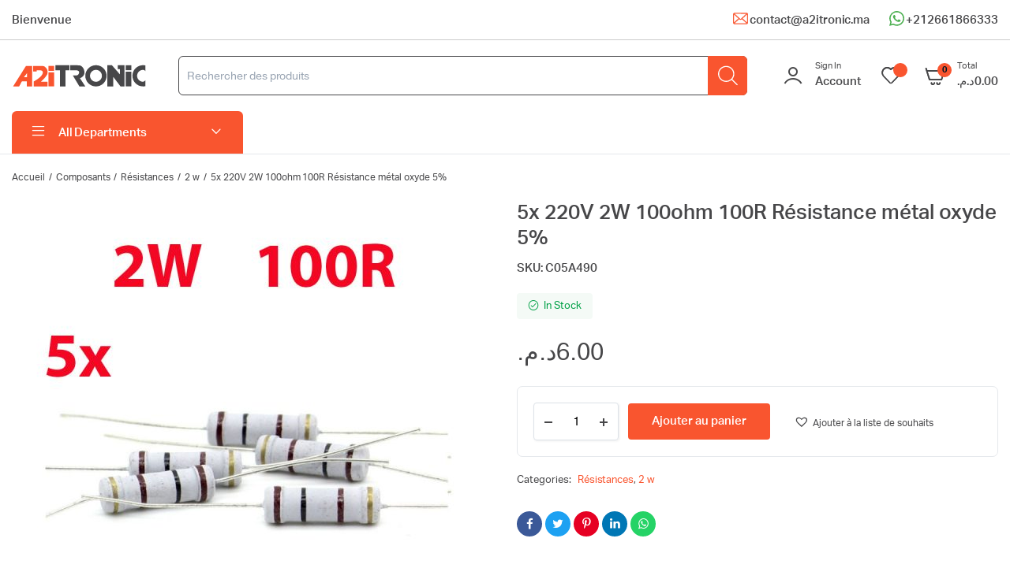

--- FILE ---
content_type: text/html; charset=UTF-8
request_url: https://a2itronic.ma/product/5x-220v-2w-100ohm-100r-resistance-metal-oxyde-5/
body_size: 37825
content:
<!DOCTYPE html>
<html lang="fr-FR">
<head>
	<meta charset="UTF-8">
	<meta name="viewport" content="width=device-width, initial-scale=1.0, maximum-scale=1">

	<meta name='robots' content='index, follow, max-image-preview:large, max-snippet:-1, max-video-preview:-1' />
	<style>img:is([sizes="auto" i], [sizes^="auto," i]) { contain-intrinsic-size: 3000px 1500px }</style>
	
	<!-- This site is optimized with the Yoast SEO plugin v24.9 - https://yoast.com/wordpress/plugins/seo/ -->
	<title>5x 220V 2W 100ohm 100R Résistance métal oxyde 5% - A2itronic</title><link rel="stylesheet" href="https://a2itronic.ma/wp-content/cache/min/1/a61d584b91fe2b88ec8b47e99a3c9cc9.css" media="all" data-minify="1" />
	<link rel="canonical" href="http://a2itronic.ma/product/5x-220v-2w-100ohm-100r-resistance-metal-oxyde-5/" />
	<meta property="og:locale" content="fr_FR" />
	<meta property="og:type" content="article" />
	<meta property="og:title" content="5x 220V 2W 100ohm 100R Résistance métal oxyde 5% - A2itronic" />
	<meta property="og:description" content="Spécifications: Quantité: 5 pièces Résistance: 100Ω Puissance: 2 W Tension: 220V Tolérance de résistance: +/- 5% Taille: 15 x 5 mm" />
	<meta property="og:url" content="http://a2itronic.ma/product/5x-220v-2w-100ohm-100r-resistance-metal-oxyde-5/" />
	<meta property="og:site_name" content="A2itronic" />
	<meta property="article:modified_time" content="2025-12-21T21:37:23+00:00" />
	<meta property="og:image" content="http://a2itronic.ma/wp-content/uploads/2022/01/5x-220V-2W-100ohm-100R-Resistance-metal-oxyde-5_1.jpg" />
	<meta property="og:image:width" content="900" />
	<meta property="og:image:height" content="900" />
	<meta property="og:image:type" content="image/jpeg" />
	<meta name="twitter:card" content="summary_large_image" />
	<script type="application/ld+json" class="yoast-schema-graph">{"@context":"https://schema.org","@graph":[{"@type":"WebPage","@id":"http://a2itronic.ma/product/5x-220v-2w-100ohm-100r-resistance-metal-oxyde-5/","url":"http://a2itronic.ma/product/5x-220v-2w-100ohm-100r-resistance-metal-oxyde-5/","name":"5x 220V 2W 100ohm 100R Résistance métal oxyde 5% - A2itronic","isPartOf":{"@id":"https://a2itronic.ma/#website"},"primaryImageOfPage":{"@id":"http://a2itronic.ma/product/5x-220v-2w-100ohm-100r-resistance-metal-oxyde-5/#primaryimage"},"image":{"@id":"http://a2itronic.ma/product/5x-220v-2w-100ohm-100r-resistance-metal-oxyde-5/#primaryimage"},"thumbnailUrl":"https://a2itronic.ma/wp-content/uploads/2022/01/5x-220V-2W-100ohm-100R-Resistance-metal-oxyde-5_1.jpg","datePublished":"2020-12-29T00:00:00+00:00","dateModified":"2025-12-21T21:37:23+00:00","breadcrumb":{"@id":"http://a2itronic.ma/product/5x-220v-2w-100ohm-100r-resistance-metal-oxyde-5/#breadcrumb"},"inLanguage":"fr-FR","potentialAction":[{"@type":"ReadAction","target":["http://a2itronic.ma/product/5x-220v-2w-100ohm-100r-resistance-metal-oxyde-5/"]}]},{"@type":"ImageObject","inLanguage":"fr-FR","@id":"http://a2itronic.ma/product/5x-220v-2w-100ohm-100r-resistance-metal-oxyde-5/#primaryimage","url":"https://a2itronic.ma/wp-content/uploads/2022/01/5x-220V-2W-100ohm-100R-Resistance-metal-oxyde-5_1.jpg","contentUrl":"https://a2itronic.ma/wp-content/uploads/2022/01/5x-220V-2W-100ohm-100R-Resistance-metal-oxyde-5_1.jpg","width":900,"height":900},{"@type":"BreadcrumbList","@id":"http://a2itronic.ma/product/5x-220v-2w-100ohm-100r-resistance-metal-oxyde-5/#breadcrumb","itemListElement":[{"@type":"ListItem","position":1,"name":"Accueil","item":"https://a2itronic.ma/"},{"@type":"ListItem","position":2,"name":"Boutique","item":"https://a2itronic.ma/boutique/"},{"@type":"ListItem","position":3,"name":"5x 220V 2W 100ohm 100R Résistance métal oxyde 5%"}]},{"@type":"WebSite","@id":"https://a2itronic.ma/#website","url":"https://a2itronic.ma/","name":"A2itronic","description":"A2itronic","potentialAction":[{"@type":"SearchAction","target":{"@type":"EntryPoint","urlTemplate":"https://a2itronic.ma/?s={search_term_string}"},"query-input":{"@type":"PropertyValueSpecification","valueRequired":true,"valueName":"search_term_string"}}],"inLanguage":"fr-FR"}]}</script>
	<!-- / Yoast SEO plugin. -->


<link rel="alternate" type="application/rss+xml" title="A2itronic &raquo; Flux" href="https://a2itronic.ma/feed/" />
<link rel="alternate" type="application/rss+xml" title="A2itronic &raquo; Flux des commentaires" href="https://a2itronic.ma/comments/feed/" />
<link rel="alternate" type="application/rss+xml" title="A2itronic &raquo; 5x 220V 2W 100ohm 100R Résistance métal oxyde 5% Flux des commentaires" href="https://a2itronic.ma/product/5x-220v-2w-100ohm-100r-resistance-metal-oxyde-5/feed/" />
<script type="text/javascript">
/* <![CDATA[ */
window._wpemojiSettings = {"baseUrl":"https:\/\/s.w.org\/images\/core\/emoji\/15.1.0\/72x72\/","ext":".png","svgUrl":"https:\/\/s.w.org\/images\/core\/emoji\/15.1.0\/svg\/","svgExt":".svg","source":{"concatemoji":"https:\/\/a2itronic.ma\/wp-includes\/js\/wp-emoji-release.min.js?ver=6.8"}};
/*! This file is auto-generated */
!function(i,n){var o,s,e;function c(e){try{var t={supportTests:e,timestamp:(new Date).valueOf()};sessionStorage.setItem(o,JSON.stringify(t))}catch(e){}}function p(e,t,n){e.clearRect(0,0,e.canvas.width,e.canvas.height),e.fillText(t,0,0);var t=new Uint32Array(e.getImageData(0,0,e.canvas.width,e.canvas.height).data),r=(e.clearRect(0,0,e.canvas.width,e.canvas.height),e.fillText(n,0,0),new Uint32Array(e.getImageData(0,0,e.canvas.width,e.canvas.height).data));return t.every(function(e,t){return e===r[t]})}function u(e,t,n){switch(t){case"flag":return n(e,"\ud83c\udff3\ufe0f\u200d\u26a7\ufe0f","\ud83c\udff3\ufe0f\u200b\u26a7\ufe0f")?!1:!n(e,"\ud83c\uddfa\ud83c\uddf3","\ud83c\uddfa\u200b\ud83c\uddf3")&&!n(e,"\ud83c\udff4\udb40\udc67\udb40\udc62\udb40\udc65\udb40\udc6e\udb40\udc67\udb40\udc7f","\ud83c\udff4\u200b\udb40\udc67\u200b\udb40\udc62\u200b\udb40\udc65\u200b\udb40\udc6e\u200b\udb40\udc67\u200b\udb40\udc7f");case"emoji":return!n(e,"\ud83d\udc26\u200d\ud83d\udd25","\ud83d\udc26\u200b\ud83d\udd25")}return!1}function f(e,t,n){var r="undefined"!=typeof WorkerGlobalScope&&self instanceof WorkerGlobalScope?new OffscreenCanvas(300,150):i.createElement("canvas"),a=r.getContext("2d",{willReadFrequently:!0}),o=(a.textBaseline="top",a.font="600 32px Arial",{});return e.forEach(function(e){o[e]=t(a,e,n)}),o}function t(e){var t=i.createElement("script");t.src=e,t.defer=!0,i.head.appendChild(t)}"undefined"!=typeof Promise&&(o="wpEmojiSettingsSupports",s=["flag","emoji"],n.supports={everything:!0,everythingExceptFlag:!0},e=new Promise(function(e){i.addEventListener("DOMContentLoaded",e,{once:!0})}),new Promise(function(t){var n=function(){try{var e=JSON.parse(sessionStorage.getItem(o));if("object"==typeof e&&"number"==typeof e.timestamp&&(new Date).valueOf()<e.timestamp+604800&&"object"==typeof e.supportTests)return e.supportTests}catch(e){}return null}();if(!n){if("undefined"!=typeof Worker&&"undefined"!=typeof OffscreenCanvas&&"undefined"!=typeof URL&&URL.createObjectURL&&"undefined"!=typeof Blob)try{var e="postMessage("+f.toString()+"("+[JSON.stringify(s),u.toString(),p.toString()].join(",")+"));",r=new Blob([e],{type:"text/javascript"}),a=new Worker(URL.createObjectURL(r),{name:"wpTestEmojiSupports"});return void(a.onmessage=function(e){c(n=e.data),a.terminate(),t(n)})}catch(e){}c(n=f(s,u,p))}t(n)}).then(function(e){for(var t in e)n.supports[t]=e[t],n.supports.everything=n.supports.everything&&n.supports[t],"flag"!==t&&(n.supports.everythingExceptFlag=n.supports.everythingExceptFlag&&n.supports[t]);n.supports.everythingExceptFlag=n.supports.everythingExceptFlag&&!n.supports.flag,n.DOMReady=!1,n.readyCallback=function(){n.DOMReady=!0}}).then(function(){return e}).then(function(){var e;n.supports.everything||(n.readyCallback(),(e=n.source||{}).concatemoji?t(e.concatemoji):e.wpemoji&&e.twemoji&&(t(e.twemoji),t(e.wpemoji)))}))}((window,document),window._wpemojiSettings);
/* ]]> */
</script>
<style id='wp-emoji-styles-inline-css' type='text/css'>

	img.wp-smiley, img.emoji {
		display: inline !important;
		border: none !important;
		box-shadow: none !important;
		height: 1em !important;
		width: 1em !important;
		margin: 0 0.07em !important;
		vertical-align: -0.1em !important;
		background: none !important;
		padding: 0 !important;
	}
</style>

<style id='classic-theme-styles-inline-css' type='text/css'>
/*! This file is auto-generated */
.wp-block-button__link{color:#fff;background-color:#32373c;border-radius:9999px;box-shadow:none;text-decoration:none;padding:calc(.667em + 2px) calc(1.333em + 2px);font-size:1.125em}.wp-block-file__button{background:#32373c;color:#fff;text-decoration:none}
</style>
<style id='global-styles-inline-css' type='text/css'>
:root{--wp--preset--aspect-ratio--square: 1;--wp--preset--aspect-ratio--4-3: 4/3;--wp--preset--aspect-ratio--3-4: 3/4;--wp--preset--aspect-ratio--3-2: 3/2;--wp--preset--aspect-ratio--2-3: 2/3;--wp--preset--aspect-ratio--16-9: 16/9;--wp--preset--aspect-ratio--9-16: 9/16;--wp--preset--color--black: #000000;--wp--preset--color--cyan-bluish-gray: #abb8c3;--wp--preset--color--white: #ffffff;--wp--preset--color--pale-pink: #f78da7;--wp--preset--color--vivid-red: #cf2e2e;--wp--preset--color--luminous-vivid-orange: #ff6900;--wp--preset--color--luminous-vivid-amber: #fcb900;--wp--preset--color--light-green-cyan: #7bdcb5;--wp--preset--color--vivid-green-cyan: #00d084;--wp--preset--color--pale-cyan-blue: #8ed1fc;--wp--preset--color--vivid-cyan-blue: #0693e3;--wp--preset--color--vivid-purple: #9b51e0;--wp--preset--gradient--vivid-cyan-blue-to-vivid-purple: linear-gradient(135deg,rgba(6,147,227,1) 0%,rgb(155,81,224) 100%);--wp--preset--gradient--light-green-cyan-to-vivid-green-cyan: linear-gradient(135deg,rgb(122,220,180) 0%,rgb(0,208,130) 100%);--wp--preset--gradient--luminous-vivid-amber-to-luminous-vivid-orange: linear-gradient(135deg,rgba(252,185,0,1) 0%,rgba(255,105,0,1) 100%);--wp--preset--gradient--luminous-vivid-orange-to-vivid-red: linear-gradient(135deg,rgba(255,105,0,1) 0%,rgb(207,46,46) 100%);--wp--preset--gradient--very-light-gray-to-cyan-bluish-gray: linear-gradient(135deg,rgb(238,238,238) 0%,rgb(169,184,195) 100%);--wp--preset--gradient--cool-to-warm-spectrum: linear-gradient(135deg,rgb(74,234,220) 0%,rgb(151,120,209) 20%,rgb(207,42,186) 40%,rgb(238,44,130) 60%,rgb(251,105,98) 80%,rgb(254,248,76) 100%);--wp--preset--gradient--blush-light-purple: linear-gradient(135deg,rgb(255,206,236) 0%,rgb(152,150,240) 100%);--wp--preset--gradient--blush-bordeaux: linear-gradient(135deg,rgb(254,205,165) 0%,rgb(254,45,45) 50%,rgb(107,0,62) 100%);--wp--preset--gradient--luminous-dusk: linear-gradient(135deg,rgb(255,203,112) 0%,rgb(199,81,192) 50%,rgb(65,88,208) 100%);--wp--preset--gradient--pale-ocean: linear-gradient(135deg,rgb(255,245,203) 0%,rgb(182,227,212) 50%,rgb(51,167,181) 100%);--wp--preset--gradient--electric-grass: linear-gradient(135deg,rgb(202,248,128) 0%,rgb(113,206,126) 100%);--wp--preset--gradient--midnight: linear-gradient(135deg,rgb(2,3,129) 0%,rgb(40,116,252) 100%);--wp--preset--font-size--small: 13px;--wp--preset--font-size--medium: 20px;--wp--preset--font-size--large: 36px;--wp--preset--font-size--x-large: 42px;--wp--preset--spacing--20: 0.44rem;--wp--preset--spacing--30: 0.67rem;--wp--preset--spacing--40: 1rem;--wp--preset--spacing--50: 1.5rem;--wp--preset--spacing--60: 2.25rem;--wp--preset--spacing--70: 3.38rem;--wp--preset--spacing--80: 5.06rem;--wp--preset--shadow--natural: 6px 6px 9px rgba(0, 0, 0, 0.2);--wp--preset--shadow--deep: 12px 12px 50px rgba(0, 0, 0, 0.4);--wp--preset--shadow--sharp: 6px 6px 0px rgba(0, 0, 0, 0.2);--wp--preset--shadow--outlined: 6px 6px 0px -3px rgba(255, 255, 255, 1), 6px 6px rgba(0, 0, 0, 1);--wp--preset--shadow--crisp: 6px 6px 0px rgba(0, 0, 0, 1);}:where(.is-layout-flex){gap: 0.5em;}:where(.is-layout-grid){gap: 0.5em;}body .is-layout-flex{display: flex;}.is-layout-flex{flex-wrap: wrap;align-items: center;}.is-layout-flex > :is(*, div){margin: 0;}body .is-layout-grid{display: grid;}.is-layout-grid > :is(*, div){margin: 0;}:where(.wp-block-columns.is-layout-flex){gap: 2em;}:where(.wp-block-columns.is-layout-grid){gap: 2em;}:where(.wp-block-post-template.is-layout-flex){gap: 1.25em;}:where(.wp-block-post-template.is-layout-grid){gap: 1.25em;}.has-black-color{color: var(--wp--preset--color--black) !important;}.has-cyan-bluish-gray-color{color: var(--wp--preset--color--cyan-bluish-gray) !important;}.has-white-color{color: var(--wp--preset--color--white) !important;}.has-pale-pink-color{color: var(--wp--preset--color--pale-pink) !important;}.has-vivid-red-color{color: var(--wp--preset--color--vivid-red) !important;}.has-luminous-vivid-orange-color{color: var(--wp--preset--color--luminous-vivid-orange) !important;}.has-luminous-vivid-amber-color{color: var(--wp--preset--color--luminous-vivid-amber) !important;}.has-light-green-cyan-color{color: var(--wp--preset--color--light-green-cyan) !important;}.has-vivid-green-cyan-color{color: var(--wp--preset--color--vivid-green-cyan) !important;}.has-pale-cyan-blue-color{color: var(--wp--preset--color--pale-cyan-blue) !important;}.has-vivid-cyan-blue-color{color: var(--wp--preset--color--vivid-cyan-blue) !important;}.has-vivid-purple-color{color: var(--wp--preset--color--vivid-purple) !important;}.has-black-background-color{background-color: var(--wp--preset--color--black) !important;}.has-cyan-bluish-gray-background-color{background-color: var(--wp--preset--color--cyan-bluish-gray) !important;}.has-white-background-color{background-color: var(--wp--preset--color--white) !important;}.has-pale-pink-background-color{background-color: var(--wp--preset--color--pale-pink) !important;}.has-vivid-red-background-color{background-color: var(--wp--preset--color--vivid-red) !important;}.has-luminous-vivid-orange-background-color{background-color: var(--wp--preset--color--luminous-vivid-orange) !important;}.has-luminous-vivid-amber-background-color{background-color: var(--wp--preset--color--luminous-vivid-amber) !important;}.has-light-green-cyan-background-color{background-color: var(--wp--preset--color--light-green-cyan) !important;}.has-vivid-green-cyan-background-color{background-color: var(--wp--preset--color--vivid-green-cyan) !important;}.has-pale-cyan-blue-background-color{background-color: var(--wp--preset--color--pale-cyan-blue) !important;}.has-vivid-cyan-blue-background-color{background-color: var(--wp--preset--color--vivid-cyan-blue) !important;}.has-vivid-purple-background-color{background-color: var(--wp--preset--color--vivid-purple) !important;}.has-black-border-color{border-color: var(--wp--preset--color--black) !important;}.has-cyan-bluish-gray-border-color{border-color: var(--wp--preset--color--cyan-bluish-gray) !important;}.has-white-border-color{border-color: var(--wp--preset--color--white) !important;}.has-pale-pink-border-color{border-color: var(--wp--preset--color--pale-pink) !important;}.has-vivid-red-border-color{border-color: var(--wp--preset--color--vivid-red) !important;}.has-luminous-vivid-orange-border-color{border-color: var(--wp--preset--color--luminous-vivid-orange) !important;}.has-luminous-vivid-amber-border-color{border-color: var(--wp--preset--color--luminous-vivid-amber) !important;}.has-light-green-cyan-border-color{border-color: var(--wp--preset--color--light-green-cyan) !important;}.has-vivid-green-cyan-border-color{border-color: var(--wp--preset--color--vivid-green-cyan) !important;}.has-pale-cyan-blue-border-color{border-color: var(--wp--preset--color--pale-cyan-blue) !important;}.has-vivid-cyan-blue-border-color{border-color: var(--wp--preset--color--vivid-cyan-blue) !important;}.has-vivid-purple-border-color{border-color: var(--wp--preset--color--vivid-purple) !important;}.has-vivid-cyan-blue-to-vivid-purple-gradient-background{background: var(--wp--preset--gradient--vivid-cyan-blue-to-vivid-purple) !important;}.has-light-green-cyan-to-vivid-green-cyan-gradient-background{background: var(--wp--preset--gradient--light-green-cyan-to-vivid-green-cyan) !important;}.has-luminous-vivid-amber-to-luminous-vivid-orange-gradient-background{background: var(--wp--preset--gradient--luminous-vivid-amber-to-luminous-vivid-orange) !important;}.has-luminous-vivid-orange-to-vivid-red-gradient-background{background: var(--wp--preset--gradient--luminous-vivid-orange-to-vivid-red) !important;}.has-very-light-gray-to-cyan-bluish-gray-gradient-background{background: var(--wp--preset--gradient--very-light-gray-to-cyan-bluish-gray) !important;}.has-cool-to-warm-spectrum-gradient-background{background: var(--wp--preset--gradient--cool-to-warm-spectrum) !important;}.has-blush-light-purple-gradient-background{background: var(--wp--preset--gradient--blush-light-purple) !important;}.has-blush-bordeaux-gradient-background{background: var(--wp--preset--gradient--blush-bordeaux) !important;}.has-luminous-dusk-gradient-background{background: var(--wp--preset--gradient--luminous-dusk) !important;}.has-pale-ocean-gradient-background{background: var(--wp--preset--gradient--pale-ocean) !important;}.has-electric-grass-gradient-background{background: var(--wp--preset--gradient--electric-grass) !important;}.has-midnight-gradient-background{background: var(--wp--preset--gradient--midnight) !important;}.has-small-font-size{font-size: var(--wp--preset--font-size--small) !important;}.has-medium-font-size{font-size: var(--wp--preset--font-size--medium) !important;}.has-large-font-size{font-size: var(--wp--preset--font-size--large) !important;}.has-x-large-font-size{font-size: var(--wp--preset--font-size--x-large) !important;}
:where(.wp-block-post-template.is-layout-flex){gap: 1.25em;}:where(.wp-block-post-template.is-layout-grid){gap: 1.25em;}
:where(.wp-block-columns.is-layout-flex){gap: 2em;}:where(.wp-block-columns.is-layout-grid){gap: 2em;}
:root :where(.wp-block-pullquote){font-size: 1.5em;line-height: 1.6;}
</style>



<style id='woocommerce-inline-inline-css' type='text/css'>
.woocommerce form .form-row .required { visibility: visible; }
</style>




<style id='woo-variation-swatches-inline-css' type='text/css'>
:root {
--wvs-tick:url("data:image/svg+xml;utf8,%3Csvg filter='drop-shadow(0px 0px 2px rgb(0 0 0 / .8))' xmlns='http://www.w3.org/2000/svg'  viewBox='0 0 30 30'%3E%3Cpath fill='none' stroke='%23ffffff' stroke-linecap='round' stroke-linejoin='round' stroke-width='4' d='M4 16L11 23 27 7'/%3E%3C/svg%3E");

--wvs-cross:url("data:image/svg+xml;utf8,%3Csvg filter='drop-shadow(0px 0px 5px rgb(255 255 255 / .6))' xmlns='http://www.w3.org/2000/svg' width='72px' height='72px' viewBox='0 0 24 24'%3E%3Cpath fill='none' stroke='%23ff0000' stroke-linecap='round' stroke-width='0.6' d='M5 5L19 19M19 5L5 19'/%3E%3C/svg%3E");
--wvs-single-product-item-width:30px;
--wvs-single-product-item-height:30px;
--wvs-single-product-item-font-size:16px}
</style>






<link rel='preload' as='font' type='font/woff2' crossorigin='anonymous' id='tinvwl-webfont-font-css' href='https://a2itronic.ma/wp-content/plugins/ti-woocommerce-wishlist/assets/fonts/tinvwl-webfont.woff2?ver=xu2uyi'  media='all' />









<style id='rocket-lazyload-inline-css' type='text/css'>
.rll-youtube-player{position:relative;padding-bottom:56.23%;height:0;overflow:hidden;max-width:100%;}.rll-youtube-player:focus-within{outline: 2px solid currentColor;outline-offset: 5px;}.rll-youtube-player iframe{position:absolute;top:0;left:0;width:100%;height:100%;z-index:100;background:0 0}.rll-youtube-player img{bottom:0;display:block;left:0;margin:auto;max-width:100%;width:100%;position:absolute;right:0;top:0;border:none;height:auto;-webkit-transition:.4s all;-moz-transition:.4s all;transition:.4s all}.rll-youtube-player img:hover{-webkit-filter:brightness(75%)}.rll-youtube-player .play{height:100%;width:100%;left:0;top:0;position:absolute;background:url(https://a2itronic.ma/wp-content/plugins/wp-rocket/assets/img/youtube.png) no-repeat center;background-color: transparent !important;cursor:pointer;border:none;}
</style>
<script type="text/template" id="tmpl-variation-template">
	<div class="woocommerce-variation-description">{{{ data.variation.variation_description }}}</div>
	<div class="woocommerce-variation-price">{{{ data.variation.price_html }}}</div>
	<div class="woocommerce-variation-availability">{{{ data.variation.availability_html }}}</div>
</script>
<script type="text/template" id="tmpl-unavailable-variation-template">
	<p role="alert">Désolé, ce produit n&rsquo;est pas disponible. Veuillez choisir une combinaison différente.</p>
</script>
<script type="text/javascript" src="https://a2itronic.ma/wp-includes/js/jquery/jquery.min.js?ver=3.7.1" id="jquery-core-js" defer></script>
<script type="text/javascript" src="https://a2itronic.ma/wp-includes/js/jquery/jquery-migrate.min.js?ver=3.4.1" id="jquery-migrate-js" defer></script>
<script type="text/javascript" src="https://a2itronic.ma/wp-content/plugins/woocommerce/assets/js/jquery-blockui/jquery.blockUI.min.js?ver=2.7.0-wc.9.8.2" id="jquery-blockui-js" data-wp-strategy="defer" defer></script>
<script type="text/javascript" id="wc-add-to-cart-js-extra">
/* <![CDATA[ */
var wc_add_to_cart_params = {"ajax_url":"\/wp-admin\/admin-ajax.php","wc_ajax_url":"\/?wc-ajax=%%endpoint%%&elementor_page_id=10822","i18n_view_cart":"Voir le panier","cart_url":"https:\/\/a2itronic.ma\/panier\/","is_cart":"","cart_redirect_after_add":"no"};
/* ]]> */
</script>
<script type="text/javascript" src="https://a2itronic.ma/wp-content/plugins/woocommerce/assets/js/frontend/add-to-cart.min.js?ver=9.8.2" id="wc-add-to-cart-js" defer="defer" data-wp-strategy="defer"></script>
<script type="text/javascript" src="https://a2itronic.ma/wp-content/plugins/woocommerce/assets/js/zoom/jquery.zoom.min.js?ver=1.7.21-wc.9.8.2" id="zoom-js" defer="defer" data-wp-strategy="defer"></script>
<script type="text/javascript" src="https://a2itronic.ma/wp-content/plugins/woocommerce/assets/js/flexslider/jquery.flexslider.min.js?ver=2.7.2-wc.9.8.2" id="flexslider-js" defer="defer" data-wp-strategy="defer"></script>
<script type="text/javascript" src="https://a2itronic.ma/wp-content/plugins/woocommerce/assets/js/photoswipe/photoswipe.min.js?ver=4.1.1-wc.9.8.2" id="photoswipe-js" defer="defer" data-wp-strategy="defer"></script>
<script type="text/javascript" src="https://a2itronic.ma/wp-content/plugins/woocommerce/assets/js/photoswipe/photoswipe-ui-default.min.js?ver=4.1.1-wc.9.8.2" id="photoswipe-ui-default-js" defer="defer" data-wp-strategy="defer"></script>
<script type="text/javascript" id="wc-single-product-js-extra">
/* <![CDATA[ */
var wc_single_product_params = {"i18n_required_rating_text":"Veuillez s\u00e9lectionner une note","i18n_rating_options":["1\u00a0\u00e9toile sur 5","2\u00a0\u00e9toiles sur 5","3\u00a0\u00e9toiles sur 5","4\u00a0\u00e9toiles sur 5","5\u00a0\u00e9toiles sur 5"],"i18n_product_gallery_trigger_text":"Voir la galerie d\u2019images en plein \u00e9cran","review_rating_required":"yes","flexslider":{"rtl":false,"animation":"slide","smoothHeight":true,"directionNav":false,"controlNav":"thumbnails","slideshow":false,"animationSpeed":500,"animationLoop":false,"allowOneSlide":false},"zoom_enabled":"1","zoom_options":[],"photoswipe_enabled":"1","photoswipe_options":{"shareEl":false,"closeOnScroll":false,"history":false,"hideAnimationDuration":0,"showAnimationDuration":0},"flexslider_enabled":"1"};
/* ]]> */
</script>
<script type="text/javascript" src="https://a2itronic.ma/wp-content/plugins/woocommerce/assets/js/frontend/single-product.min.js?ver=9.8.2" id="wc-single-product-js" defer="defer" data-wp-strategy="defer"></script>
<script type="text/javascript" src="https://a2itronic.ma/wp-content/plugins/woocommerce/assets/js/js-cookie/js.cookie.min.js?ver=2.1.4-wc.9.8.2" id="js-cookie-js" data-wp-strategy="defer" defer></script>
<script type="text/javascript" id="woocommerce-js-extra">
/* <![CDATA[ */
var woocommerce_params = {"ajax_url":"\/wp-admin\/admin-ajax.php","wc_ajax_url":"\/?wc-ajax=%%endpoint%%&elementor_page_id=10822","i18n_password_show":"Afficher le mot de passe","i18n_password_hide":"Masquer le mot de passe"};
/* ]]> */
</script>
<script type="text/javascript" src="https://a2itronic.ma/wp-content/plugins/woocommerce/assets/js/frontend/woocommerce.min.js?ver=9.8.2" id="woocommerce-js" defer="defer" data-wp-strategy="defer"></script>
<script data-minify="1" type="text/javascript" src="https://a2itronic.ma/wp-content/cache/min/1/wp-content/plugins/machic-core-02/woocommerce-filter/single-ajax/js/single-ajax.js?ver=1745406285" id="klb-single-ajax-js" defer></script>
<script data-minify="1" type="text/javascript" src="https://a2itronic.ma/wp-content/cache/min/1/wp-content/plugins/machic-core-02/woocommerce-filter/notice-ajax/js/notice-ajax.js?ver=1745406285" id="klb-notice-ajax-js" defer></script>
<script type="text/javascript" id="machic-ajax-search-js-extra">
/* <![CDATA[ */
var machicsearch = {"ajaxurl":"https:\/\/a2itronic.ma\/wp-admin\/admin-ajax.php"};
/* ]]> */
</script>
<script data-minify="1" type="text/javascript" src="https://a2itronic.ma/wp-content/cache/min/1/wp-content/plugins/machic-core-02/woocommerce-filter/ajax-search/js/ajax-search.js?ver=1745406285" id="machic-ajax-search-js" defer></script>
<script type="text/javascript" src="https://a2itronic.ma/wp-includes/js/underscore.min.js?ver=1.13.7" id="underscore-js" defer></script>
<script type="text/javascript" id="wp-util-js-extra">
/* <![CDATA[ */
var _wpUtilSettings = {"ajax":{"url":"\/wp-admin\/admin-ajax.php"}};
/* ]]> */
</script>
<script type="text/javascript" src="https://a2itronic.ma/wp-includes/js/wp-util.min.js?ver=6.8" id="wp-util-js" defer></script>
<script type="text/javascript" id="wc-add-to-cart-variation-js-extra">
/* <![CDATA[ */
var wc_add_to_cart_variation_params = {"wc_ajax_url":"\/?wc-ajax=%%endpoint%%&elementor_page_id=10822","i18n_no_matching_variations_text":"D\u00e9sol\u00e9, aucun produit ne r\u00e9pond \u00e0 vos crit\u00e8res. Veuillez choisir une combinaison diff\u00e9rente.","i18n_make_a_selection_text":"Veuillez s\u00e9lectionner des options du produit avant de l\u2019ajouter \u00e0 votre panier.","i18n_unavailable_text":"D\u00e9sol\u00e9, ce produit n\u2019est pas disponible. Veuillez choisir une combinaison diff\u00e9rente.","i18n_reset_alert_text":"Votre s\u00e9lection a \u00e9t\u00e9 r\u00e9initialis\u00e9e. Veuillez s\u00e9lectionner des options du produit avant de l\u2019ajouter \u00e0 votre panier.","woo_variation_swatches_ajax_variation_threshold_min":"30","woo_variation_swatches_ajax_variation_threshold_max":"100","woo_variation_swatches_total_children":{}};
/* ]]> */
</script>
<script type="text/javascript" src="https://a2itronic.ma/wp-content/plugins/woocommerce/assets/js/frontend/add-to-cart-variation.min.js?ver=9.8.2" id="wc-add-to-cart-variation-js" defer="defer" data-wp-strategy="defer"></script>
<script data-minify="1" type="text/javascript" src="https://a2itronic.ma/wp-content/cache/min/1/wp-content/themes/machic/includes/pjax/js/helpers.js?ver=1745406285" id="pjax-helpers-js" defer></script>
<link rel="https://api.w.org/" href="https://a2itronic.ma/wp-json/" /><link rel="alternate" title="JSON" type="application/json" href="https://a2itronic.ma/wp-json/wp/v2/product/10822" /><link rel="EditURI" type="application/rsd+xml" title="RSD" href="https://a2itronic.ma/xmlrpc.php?rsd" />
<meta name="generator" content="WordPress 6.8" />
<meta name="generator" content="WooCommerce 9.8.2" />
<link rel='shortlink' href='https://a2itronic.ma/?p=10822' />
<link rel="alternate" title="oEmbed (JSON)" type="application/json+oembed" href="https://a2itronic.ma/wp-json/oembed/1.0/embed?url=https%3A%2F%2Fa2itronic.ma%2Fproduct%2F5x-220v-2w-100ohm-100r-resistance-metal-oxyde-5%2F" />
<link rel="alternate" title="oEmbed (XML)" type="text/xml+oembed" href="https://a2itronic.ma/wp-json/oembed/1.0/embed?url=https%3A%2F%2Fa2itronic.ma%2Fproduct%2F5x-220v-2w-100ohm-100r-resistance-metal-oxyde-5%2F&#038;format=xml" />

<style type="text/css">
@media(max-width:64rem){
	header.sticky-header {
		position: fixed;
		top: 0;
		left: 0;
		right: 0;
		background: #fff;
	}	
}




:root {
    --color-primary: #f9552f;
}

:root {
    --color-secondary: #f9552f;
}
.site-header .header-addons-icon .button-count ,
.site-footer .footer-newsletter .site-newsletter .subscribe-form button{
	background-color: #f9552f ;
}

:root {
    --color-link: #f9552f;
}

:root {
	--color-shop-button: #f9552f;
}

:root {
	--color-shop-button-active: #f9552f;
}

:root {
	--color-theme-danger: #f9552f;
}

:root {
	--color-theme-warning: #f9552f;
}

:root {
	--color-theme-success: #f9552f;
}


.header-type1 .header-top   {
	background-color: ;
	color: #474749;
}

.header-type1 .header-top .site-menu .menu .sub-menu a{
	 color: #474749;
}

.header-type1 .header-top .site-menu .menu > li > a:hover:hover , .header-type1 .header-top .site-menu .menu .sub-menu a:hover ,
.header-type1 .header-top .site-menu .menu > li.menu-item-has-children:hover > a {
	color: #f9552f;
}

.header-type1 .header-main , .header-type1 .header-nav,
.header-type1 .header-mobile{
	background-color: ;
}

.header-type1 .header-addons-text .primary-text , .header-type1 .site-menu.primary .menu > li > a ,
.header-type1 .header-nav .site-menu .menu .sub-menu a , .header-type1 .header-addons-text .sub-text ,
.header-type1 .header-nav .site-menu .menu > .menu-item.current-menu-item > a ,
.header-type1 .discount-products .discount-banner-text .small-text,
.header-type1 .discount-products .discount-banner-text .main-text ,
.header-type1 .discount-products .discount-banner-arrow{
	color: #474749;
}

.header-type1 .header-nav .site-menu .menu > li > a:hover , .header-type1 .header-nav .site-menu .menu .sub-menu a:hover , 
.header-type1 .header-nav .site-menu .menu > li.menu-item-has-children:hover > a ,
.header-type1 .header-nav .site-menu .menu .sub-menu .menu-item-has-children:hover > a{
	color: #f9552f;
}

.header-type1 .header-addons-icon{
	color: #474749;
}

.header-type1 .header-nav .site-menu .menu .mega-menu .sub-menu .menu-item-has-children > a{
	color: #f9552f;
}

.header-type1 .header-addons-icon .button-count{
	background-color: #f9552f;
}

.header-type1 .site-departments.large .site-departments-wrapper > a{
	background-color: #f9552f;
	color: #ffffff;
}

.header-type1 .site-departments .departments-menu{
	background-color: #ffffff;
	color: #474749;
}

.header-type1 .site-departments .departments-menu > li > a:hover , .header-type1 .site-departments .departments-menu .sub-menu a:hover{
	color: #f9552f;
}

.header-type1 .site-departments .departments-menu > li + li{
	border-top-color: #f9552f;
}

.header-type1 .site-departments .departments-menu .sub-menu li.menu-item-has-children > a{
	color: #f9552f;
}

.header-type1 .header-main .input-search-button button{
	background-color: #474749;
	border-color: #474749;
	color: ;
}

.klb-type2 .header-top {
	background-color: ;
	color: ;
}

.klb-type2 .header-top .site-menu .menu .sub-menu a{
	 color: ;
}

.klb-type2 .header-top .site-menu .menu > li > a:hover ,
.klb-type2 .header-top .site-menu .menu .sub-menu a:hover ,
.klb-type2 .header-top .site-menu .menu > li.menu-item-has-children:hover > a {
	color: ;
}

.klb-type2 .header-main,
.klb-type2 .header-mobile{
	background-color: ;
}

.klb-type2 .header-addons-text .primary-text, .klb-type2 .header-main .site-menu.primary .menu > li > a,
.klb-type2 .header-main .site-menu.horizontal .menu .sub-menu a, .klb-type2 .header-addons-text .sub-text {
	color: ;
}

.klb-type2 .header-main .site-menu.primary .menu > li > a:hover , 
.klb-type2 .header-main .site-menu.horizontal .menu .sub-menu a:hover {
	color: ;
}

.klb-type2 .header-main .header-addons-icon{
	color: ;
}

.klb-type2 .header-addons-icon .button-count{
	background-color: ;
}

.klb-type2 .header-search-column{
	background-color: ;
	color: ;
}

.klb-type2 .header-search-column .site-search > span:hover{
	color: ;
}

.klb-type2 .site-menu.horizontal .menu .mega-menu > .sub-menu > .menu-item > a{
	color: ;
}

.klb-type2 .site-departments.large .site-departments-wrapper > a{
	background-color: ;
	color: ;
}

.klb-type2 .site-departments .departments-menu{
	background-color: ;
	color: ;
}

.klb-type2 .site-departments .departments-menu > li > a:hover ,
.klb-type2 .site-departments .departments-menu .sub-menu a:hover{
	color: ;
}

.klb-type2 .site-departments .departments-menu > li + li{
	border-top-color: ;
}

.klb-type2 .site-departments .departments-menu .sub-menu li.menu-item-has-children > a{
	color: ;
}

.klb-type2 .header-search-column .input-search-button button{
	background-color: ;
	border-color: ;
	color: ;
}

.header-type3 .header-top   {
	background-color: ;
}

.header-type3 .header-top .site-menu .menu > li > a{
	 color: ;
}

.header-type3 .header-top .site-menu .menu > li > a:hover , 
.header-type3 .header-top .site-menu .menu > li.menu-item-has-children:hover > a
{
	color: ;
}

.header-type3 .header-top .site-menu .menu .sub-menu a{
	 color: ;
}

.header-type3  .header-top .site-menu .menu .sub-menu a:hover{
	 color: ;
}

.header-type3 .header-main , .header-type3  .header-nav{
	background-color: ;
}

.header-type3 .header-mobile{
	background-color: ;
}

.header-type3 .header-addons-text , .header-type3 .header-nav .site-menu .menu > li > a , 
.header-type3 .header-nav .site-menu .menu > .menu-item.current-menu-item > a ,
.header-type3 .discount-products .discount-banner-text .small-text,
.header-type3 .discount-products .discount-banner-text .main-text ,
.header-type3 .discount-products .discount-banner-arrow{
	color: ;
}
.header-type3 .header-nav .site-menu .menu > li.menu-item-has-children:hover > a , 
.header-type3 .header-nav  .site-menu .menu > li > a:hover{
	color: ;
}

.header-type3 .header-nav .site-menu .menu .mega-menu .sub-menu .menu-item-has-children > a{
	color: ;
}

.header-type3 .header-nav .site-menu .menu .sub-menu a{
	color: ;
}

.header-type3 .header-nav .site-menu .menu .sub-menu a:hover ,
.header-type3  .header-nav .site-menu .menu .sub-menu .menu-item-has-children:hover > a{
	color: ;
}

.header-type3 .header-addons-icon{
	color: ;
}

.header-type3 .header-addons-icon .button-count{
	background-color: ;
}

.header-type3 .site-departments.large .site-departments-wrapper > a{
	background-color:  !important;
	color: ;
}

.header-type3 .site-departments .departments-menu{
	background-color: ;
	color: ;
}

.header-type3 .site-departments .departments-menu > li > a:hover ,
 .header-type3 .site-departments .departments-menu .sub-menu a:hover{
	color: ;
}

.header-type3 .site-departments .departments-menu > li + li{
	border-top-color: ;
}

.header-type3 .site-departments .departments-menu .sub-menu li.menu-item-has-children > a{
	color: ;
}

.header-type3 .header-main .input-search-button button{
	background-color: ;
	border-color: ;
	color: ;
}

.klb-type4 .header-top   {
	background-color: ;
}

.klb-type4 .header-top .site-menu .menu > li > a{
	 color: ;
}

.klb-type4 .header-top .site-menu .menu > li > a:hover , 
.klb-type4 .header-top .site-menu .menu > li.menu-item-has-children:hover > a ,
{
	color: ;
}

.klb-type4 .header-top .site-menu .menu .sub-menu a{
	 color: ;
}

.klb-type4  .header-top .site-menu .menu .sub-menu a:hover{
	 color: ;
}

.klb-type4 .header-main{
	background-color: ;
}

.klb-type4 .header-mobile{
	background-color: ;
}

.klb-type4 .header-addons-text .primary-text, .klb-type4 .header-main .site-menu.primary .menu > li > a,
.klb-type4 .header-addons-text .sub-text {
	color: ;
}

.klb-type4 .custom-color-dark .site-menu .menu > li.menu-item-has-children:hover > a ,
.klb-type4  .custom-color-dark .site-menu .menu > li > a:hover
{
	color: ;
}

.klb-type4 .header-main .header-addons-icon{
	color: ;
}

.klb-type4 .header-addons-icon .button-count{
	background-color: ;
}

.klb-type4 .header-search-column .input-search-button button{
	background-color: ;
	border-color: ;
	color: ;
}

.klb-type4 .header-search-column{
	background-color: ;
	color: ;
}

.klb-type4 .header-search-column .site-search > span:hover{
	color: ;
}

.klb-type4 .site-departments.large .site-departments-wrapper > a{
	background-color: ;
	color: ;
}

.klb-type4 .site-departments .departments-menu{
	background-color: ;
	color: ;
}

.klb-type4 .site-departments .departments-menu > li > a:hover ,
.klb-type4 .site-departments .departments-menu .sub-menu a:hover{
	color: ;
}

.klb-type4 .site-departments .departments-menu > li + li{
	border-top-color: ;
}

.klb-type4 .site-departments .departments-menu .sub-menu li.menu-item-has-children > a{
	color: ;
}

.klb-type4 .site-menu.horizontal .menu .mega-menu > .sub-menu > .menu-item > a{
	color: ;
}

.klb-type4 .custom-color-dark.header-main .site-menu .sub-menu a{
	color: ;
}

.klb-type4 .custom-color-dark.header-main .site-menu .menu .sub-menu a:hover ,
.klb-type4  .custom-color-dark.header-main .site-menu .menu .sub-menu .menu-item-has-children:hover > a{
	color: ;
}

.discount-products .discount-products-header h4.entry-title{
	color: ;
}

.discount-products .discount-products-header h4.entry-title:hover{
	color: ;
}

.site-header .discount-products-header p{
	color: ;
}

.site-header .discount-products-header p:hover{
	color: ;
}

.site-footer .footer-newsletter{
	background-color: #f9552f;
}

.site-footer .footer-newsletter .site-newsletter .entry-title{
	color: ;
}

.site-footer .footer-newsletter .site-newsletter .entry-title:hover{
	color: ;
}

.site-footer .footer-newsletter .site-newsletter .entry-description p{
	color: #ffffff;
}

.site-footer .footer-newsletter .site-newsletter .entry-description p:hover{
	color: #ffffff;
}

.site-footer .footer-newsletter .site-newsletter .entry-description p strong{
	color: #ffffff;
}

.site-footer .footer-newsletter .site-newsletter .entry-description p strong:hover{
	color: #ffffff;
}

.site-footer .footer-widgets{
	background-color: ;
}

.site-footer .footer-widgets .widget-title{
	color: #474749;
}

.site-footer .footer-widgets .widget-title:hover{
	color: #474749;
}

.site-footer .footer-widgets .widget ul li a,
.site-footer .footer-widgets .widget,
.site-footer .footer-widgets .widget a{
	color: ;
}

.site-footer .footer-widgets .widget ul li a:hover,
.site-footer .footer-widgets .widget a:hover{
	color: #f9552f;
}

.site-footer .footer-copyright .site-copyright,
.site-footer .footer-copyright .site-copyright a{
	color: ;
}

.site-footer .footer-copyright .site-copyright:hover,
.site-footer .footer-copyright .site-copyright:a{
	color: ;
}

.site-footer .footer-details .site-details .tags li a ,
.site-footer .footer-details .site-details .tags li::after{
	color: ;
}

.site-footer .footer-details .site-details .tags li a:hover{
	color: ;
}

.footer-details , .footer-copyright{
	background-color: ;
}

.footer-details .site-social ul li a{
	background-color: ;
	color: ;
}

.site-footer .footer-row.bordered .container{
	border-top-color: ;
}

.site-header .discount-products .discount-items{
	background-color: ;
}

.mobile-bottom-menu{
	background-color: ;
}
.mobile-bottom-menu .mobile-menu ul li a i{
	color: ;
}

.mobile-bottom-menu .mobile-menu ul li a i:hover{
	color: ;
}

.mobile-bottom-menu .mobile-menu ul li a span{
	color: ;
}

.mobile-bottom-menu .mobile-menu ul li a span:hover{
	color: ;
}

.site-offcanvas{
	background-color: ;
}

.site-offcanvas-header{
	background-color: ;
}

.site-offcanvas .site-menu .menu{
	color: ;
}

.site-offcanvas .site-menu + .site-menu{
	border-top-color: ;
}

.site-offcanvas .site-copyright{
	color: ;
}



</style>
		<style>
			.dgwt-wcas-ico-magnifier,.dgwt-wcas-ico-magnifier-handler{max-width:20px}.dgwt-wcas-search-wrapp{max-width:600px}		</style>
		<link rel="pingback" href="https://a2itronic.ma/xmlrpc.php">	<noscript><style>.woocommerce-product-gallery{ opacity: 1 !important; }</style></noscript>
	<meta name="generator" content="Elementor 3.28.4; features: additional_custom_breakpoints, e_local_google_fonts; settings: css_print_method-external, google_font-enabled, font_display-swap">
			<style>
				.e-con.e-parent:nth-of-type(n+4):not(.e-lazyloaded):not(.e-no-lazyload),
				.e-con.e-parent:nth-of-type(n+4):not(.e-lazyloaded):not(.e-no-lazyload) * {
					background-image: none !important;
				}
				@media screen and (max-height: 1024px) {
					.e-con.e-parent:nth-of-type(n+3):not(.e-lazyloaded):not(.e-no-lazyload),
					.e-con.e-parent:nth-of-type(n+3):not(.e-lazyloaded):not(.e-no-lazyload) * {
						background-image: none !important;
					}
				}
				@media screen and (max-height: 640px) {
					.e-con.e-parent:nth-of-type(n+2):not(.e-lazyloaded):not(.e-no-lazyload),
					.e-con.e-parent:nth-of-type(n+2):not(.e-lazyloaded):not(.e-no-lazyload) * {
						background-image: none !important;
					}
				}
			</style>
			<link rel="icon" href="https://a2itronic.ma/wp-content/uploads/2022/01/cropped-FAVICON-1-32x32.webp" sizes="32x32" />
<link rel="icon" href="https://a2itronic.ma/wp-content/uploads/2022/01/cropped-FAVICON-1-192x192.webp" sizes="192x192" />
<link rel="apple-touch-icon" href="https://a2itronic.ma/wp-content/uploads/2022/01/cropped-FAVICON-1-180x180.webp" />
<meta name="msapplication-TileImage" content="https://a2itronic.ma/wp-content/uploads/2022/01/cropped-FAVICON-1-270x270.webp" />
		<style type="text/css" id="wp-custom-css">
			@media only screen and (max-width: 1280px) {
	
	div#gnous {
    width: 45% !important;
}
	ul.customkkd li {
    padding-bottom: 13px !important;
}
	section#nousconj {
    margin-bottom: -32px;
}
	.row.zrowkk textarea {
    height: 190px !important;
}
}
@media only screen and (max-width: 1024px) {
	.widget.widget_klb_product_categories {
    margin-top: -32px;
}.sidebar-mobile-header {
    position: relative;
    top: -5px;
}
	.sidebar-mobile-header {
    padding-bottom: 0px !important;
    margin-bottom: 0px !important;
}
	.sidebar-mobile-header h3.entry-title {
    opacity: 0;
}
	.woocommerce-shop nav.mobile-menu li:nth-child(2) {
    display: none;
}
	.site-departments .departments-menu .sub-menu .sub-menu {
    margin-left: 16px;
}
	ul.sub-menu {
    opacity: 1 !important;
}
	.site-departments {
    margin-right: 0;
}
	.site-departments.large {
    padding-bottom: 10px;
}
	.site-departments.large .site-departments-wrapper > a {
		
    width: 100%;
min-width: auto !important; 
    height: 54px;
    padding-left: 1.25rem;
    padding-right: 1.25rem;
    color: #ffffff;
    background-color: #f9552f;
    border-top-left-radius: 6px;
    border-top-right-radius: 6px;
}
	ul#menu-sidebar-menu li a {
    color: #474749;
}
	.offcanvas-menu-container.klb-menu {
    height: 912px !important;
}
li.menu-item.menu-item-type-taxonomy.menu-item-object-product_cat.menu-item-has-children > a:after {
 
    opacity: 0;
}
	.site-departments .departments-menu {
    z-index: 9;
    min-width: 272px;
}
	.single-product .mobile-bottom-menu nav.mobile-menu li:nth-child(2) {
    display: block !important;
}

	.row.sidebar-left .klbth-icon-filter:before {
    content: "\f0c9";
    display: inline-block;
    font-family: 'FontAwesome';
}	
.shop-content .row.sidebar-left {
    justify-content: center;
}
	div#sidebar {
    width: 50%;
}
	.filtered-sidebar .sidebar-mobile-header {
    width: 100%;
    display: inline-flex;
    border-bottom: none !important;
}
	.progress-wrap {
    bottom: 50px;
}
	.header-addons.custombutonj {
    display: none !important;
}
	.header-main.height-padding.myfixedHeader {
    border-bottom: none;
}
.myfixedHeader .header-addons.custombutonj i.fa.fa-phone {
    
    margin-left: -25px;
}
	header#masthead {
    position: -webkit-sticky;
    position: sticky;
    top: 0;
    background-color: white;
}
	.myfixedHeader {
   display:none;
}
	nav.site-menu.vertical.thirdy ul#menu-top-right li a {
    font-size: 15px;
    line-height: 23px;
    font-weight: 500;
}
	.site-offcanvas .site-copyright {
    opacity: 1;
    color: #474749;
    line-height: 23px;
    font-size: 15px;
		    font-weight: 500;
}
	.offcanvas-menu-wrapper.klb-menu-wrapper ul#menu-primary-menu li a {
    font-weight: 500;
    font-size: 15px;
    line-height: 23px;
}
	section#hourjjf {
    margin-top: 49px;
}
	ul.customkkd li {
    padding-bottom: 15px !important;
}
	section#nousconj {
    margin-bottom: -32px;
    margin-top: -8px;
}
	.paimentimg {
    align-items: center;
}
	.footer-row.footer-copyright.bordered {
    text-align: center;
}
	.footer-row.footer-newsletter.dark .site-newsletter {
    align-items: center;
}
.site-newsletter .site-newsletter-text {
    padding-right: 10px;
}

	div#paymensv .brand-item {
    flex: 25% !important;
}
	.site-offcanvas-row.site-offcanvas-header {
    background-color: white;
}
.site-offcanvas-header {
    color: black;
}
	.smalkkw {
    width: 100% !important;
    margin-left: auto;
    margin-top: 23px;
    margin-bottom: 36px;
}
	section#nousconj .elementor-widget-wrap.elementor-element-populated {
    justify-content: space-evenly;
}
 .site-header .header-mobile .menu-toggle {
    margin-left: -9px;
    margin-right: 1.25rem;
}
		div#contectneus {
    width: 100%;
}div#gnous {
    width: 42% !important;
}
}
@media only screen and (max-width: 768px) {
	.progress-wrap {
    bottom: 100px;
}
	nav.mobile-menu li.menu-item {
    display: none;
}
	.mijkk .elementor-column.elementor-col-25.elementor-top-column.elementor-element {
    width: 50%;
}
	section#hourjjf {
    margin-top: 9px;
}
	section#livraisoncc {
    margin-bottom: 90px;
}
.paimenth {
    width: 100% !important;
    margin-left: auto;
    margin-right: auto;
    text-align: center;
}
.paimenth .elementor-widget-wrap.elementor-element-populated {
    justify-content: center;
}
.paimentimg {
    width: 100% !important;
}

	.conditionj {
    width: 60% !important;
}

	section#sociitrui {
    margin-bottom: 95px;
}
	div#paymensv {
    margin-top: -58px;
    margin-bottom: 55px;
}
	.paidjk {
    text-align: center;
}
	.site-newsletter .site-newsletter-text {
    padding-right: 0px;
}
	.footer-row.footer-copyright.bordered {
    position: relative;
    top: -35px;
}
	.footer-row.footer-newsletter.dark .site-newsletter-form {
    margin-left: auto;
    margin-right: auto;
}
	.footer-row.footer-newsletter.dark {
    text-align: center;
}
section#nousconj {
    margin-bottom: 85px;
}
 .newseccc img {
    width: 18% !important;
}
	.boxjjk {
    width: 80% !important;
    margin-bottom: 41px !important;
}
	.yystick {
    width: 40% !important;
}
.abmigi {
    width: 60% !important;
}
	section#conditiondeventur {
    margin-bottom: 82px;
}
.col-12.col-lg-12.butncenh {
    text-align: center;
}
	.zhonh .elementor-column.elementor-col-33.elementor-top-column.elementor-element {
    width: 60%;
}
.zhonh .elementor-container.elementor-column-gap-extended {
    justify-content: center;
}.zhonh .banner-content-wrapper {
    width: 76%;
}
}
@media only screen and (max-width: 425px) {
li.accs {
    position: absolute !important;
    top: -82px;
    width: 100%;
}
	.site-header .header-mobile .header-wrapper {
    padding-top: 45px;
}.header-mobile-switcher.hide-desktop .header-wrapper {
    padding-top: 30px;
}
li.accs a {
    justify-content: center;
}
	.site-menu.horizontal .menu .menu-item {
    margin-right: 15px;
}
	header#masthead {
    flex-direction: column-reverse;
    display: flex;
}
	div#sidebar {
    width: 75% !important;
}
	.zzenimj .site-brands.column-6.opacity {
    row-gap: 20px !important;
}
div#paymensv .brand-item {
    flex: 100% !important;
    max-width: 100%;
}
	div#sidebar {
    width: 75%;
}
	.progress-wrap.btn-right-side {
    right: 10px;
    bottom: 102px;
}
		.zhonh .elementor-column.elementor-col-33.elementor-top-column.elementor-element {
    width: 100%;
}
	.mijkk .elementor-column.elementor-col-25.elementor-top-column.elementor-element {
    width: 100%;
}
	section#nousconj .elementor-widget-wrap.elementor-element-populated {
   
    padding-left: 0px;
    padding-right: 0px;
}
.zhonh .banner-content-wrapper {
    width: 50% !important; 
}
.zhonh div.banner-image img {
    object-fit: fill;
}
	.zher div.banner-image img {
    display: none;
}
	.bgjc .banner-content {
    text-align: center;
}
	.pproduct .site-module.products-module {
    margin-top: 26px;
}
	.supermij	.entry-coupon {
    text-align: center;
    justify-content: center;
}
	.supermij .text {
    text-align: center;
}

.site-copyright.custombutonj a {
    color: #474749;
    opacity: 1;
}
	.header-addons.custombutonj {
    display: none !important;
}
	.site-copyright.custombutonj{
		display:block !important;
		    margin-bottom: -31px;
	}
	a.button.product_type_simple {
    overflow: hidden;
}
	.coupon-banner.light {
    text-align: center;
    justify-content: center;
    margin-left: auto;
    margin-right: auto;
}
	.entry-coupon {
    justify-content: center;
}
	.mainrow {
    padding-left: 35px !important;
    padding-right: 35px !important;
}
	ul.customkkd {
    display: inline-block;
		padding-left: 0px !important;
}
	section#hourjjf {
    margin-bottom: 36px;
}
	.liversionseconhjj .paymntjj {
    padding: 30px !important;
}
	.liversionseconhjj .elementor-image-box-wrapper .elementor-image-box-img {
    width: 50% !important;
    padding-bottom: 15px;
}
	section#conditiondeventur {
    margin-bottom: 96px;
}
	.conditionj {
    width: 100% !important;
}

	.paidjk .module-banner-text .banner-inner .entry-title strong {
    background-color: transparent !important;
    color: #474749 !important;
}
	.paidjk h4.entry-title br {
    display: block !important;
}
	ul.customkkd {
    text-align: left;
}
	div#gnous {
    width: 100% !important;
}
	.smalkk .elementor-widget-wrap.elementor-element-populated {
    justify-content: center !important;
    text-align: center;
    margin-left: auto;
    margin-right: auto;
    text-align: center;
}
	.smalkkw {
    width: 100% !important;
}
	.yystick {
    width: 100% !important;
		order:2;
		text-align:center;
}
	.yystick dt.gallery-icon.portrait {
    text-align: center !important;
}
.abmigi {
    width:100% !important;
}
 .newseccc img {
    width: 38% !important;
}
}

.paidjk h4.entry-title br {
    display: none;
}
div#tab-description span {
    color: #F9552F !important;
    font-weight: 500 !important;
}

.woocommerce-product-details__short-description span {
    font-size: 12px !important;
    color: #F9552F !important;
    font-weight: 500 !important;
    line-height: 26px !important;
}

.mjll:hover {
    transform: scale(1.05,1.05);
}
.mjll{
	   padding: 10px;
    padding-left: 10px;
    padding-right: 10px;
    box-shadow: 0px 0px 10px grey;
    border-radius: 10px;
    width: 85% !important;
    transition: 0.3s;
}
.product-footer-details h3 {
    font-size: 18px;
}
.formheadings span.wpcf7-not-valid-tip {
    margin-top: 10px;
}
.paymntjj:hover {
    background-position: 0 -100%;
    color: #474749;
}
.paymntjj {
	background-size: 100% 200%;
    background-image: linear-gradient(to bottom, white 50%, #f9552f73 50%);
    -webkit-transition: background-position 1s;
    -moz-transition: background-position 1s;
    transition: background-position 0.6s;
    padding: 10px;
    padding-left: 10px;
    padding-right: 10px;
    box-shadow: 0px 0px 10px grey;
    border-radius: 10px;
    width: 85% !important;
}
div#paymensv .site-brands.column-6.opacity {
    justify-content: center;
}
.fa, .far, .fas {
    font-family: "Font Awesome 5 Free" !important;
}
.header-addons.custombutonj {
    display: -webkit-inline-box;
}
.custombutonj i.fas.fa-phone-alt {
    color: #F9552F;
    font-size: 20px;
}
.custombutonj i.fa.fa-envelope {
    color: #F9552F;
    font-size: 20px;
}
.custombutonj a {
    padding-left: 10px;
}
	
.row.zrowkk input {
    color: #474749;
	    border: 1px solid #474749;
	font-size:16px;
	line-height:24px;
}

.col-12.col-lg-12.ztexthk {
    padding-top: 15px;
	
}
.page-not-foun .error-content a.button.button-primary {
    margin-top: 27px;
}
.page-not-foun {
    margin-top: -3rem;
    margin-bottom: -17px;
}
.smalkkw {
    width: 43% ;
    margin-left: auto;
}
.row.zrowkk input.wpcf7-form-control.has-spinner.wpcf7-submit {
    color: white;
	border:none;
	margin-top:10px;
}
img {
  max-width: 100%;
  height: auto;
}
.current_page_item a {
    color: #f9552f !important;
}
a:hover {
    color: var(--color-link);
	text-decoration:none;
}
.header-addons-text .primary-text {
    line-height: 23px;
}
.header-addons.custombutonj i.fa.fa-phone {
    color: #F9552F;
    font-size: 20px;
}
strong{
	font-weight:500 !important;
}
.site-header .header-addons-icon .klbth-icon-heart {
    line-height: 23px;
}
.myfixedHeader {
    position: fixed !important;
}
.header-main.height-padding.myfixedHeader {
    border-bottom: 1px solid #F9552F;
}
.myfixedHeader .header-addons.custombutonj i.fa.fa-phone {
    
    margin-left: -25px;
}
.header-main.height-padding.myfixedHeader .sub-text {
    text-align: left;
}
li#tab-title-description a {
    line-height: 32px;
}
.header-addons-text .sub-text {
    opacity: 1 !important;
    font-weight: 400 !important;
}
.site-header .header-addons-icon .klbth-icon-simple-cart {
    line-height: 23px;
}
input#dgwt-wcas-search-input-1 {
    color: #474749;
    border: 1px solid #474749 !important;
    font-size: 16px;
    line-height: 24px;
}

.woocommerce-billing-fields span.select2-selection.select2-selection--single {
    color: #474749;
    border: 1px solid #474749 !important;
    font-size: 16px;
    line-height: 24px;
}
bdi{
	font-weight:500 !important;
}
nav.site-menu.horizontal ul#menu-top-right-1 li a {
	    font-size: 15px;
    line-height: 23px;
    font-weight: 500;
}
nav.site-menu.horizontal ul#menu-top-left li a {
    font-size: 15px;
    line-height: 23px;
    font-weight: 500;
}
.woocommerce-additional-fields__field-wrapper textarea#order_comments {
    color: #474749;
    border: 1px solid #474749;
    font-size: 16px;
    line-height: 24px;
    border-radius: 10px;
}
.yystick dt.gallery-icon.portrait {
    text-align: left;
}

.woocommerce-billing-fields__field-wrapper input {
    color: #474749;
    border: 1px solid #474749 !important;
    font-size: 16px;
    line-height: 24px;
}
ul.customkkd li:last-child {
    padding-bottom: 0px;
}
.woocommerce-billing-fields label {
    font-size: 16px !important;
    font-weight: 500 !important;
    line-height: 32px;
}
.row.zrowkk textarea {
    color: #474749;
	    border: 1px solid #474749;
	height:182px;
	resize:none;
		font-size:16px;
	line-height:24px;
}
ul.customkkd li {
    padding-bottom: 15px;
    padding-right: 0px;
}
.row.zrowkk span.wpcf7-spinner {
    display: none;
}
.mainrow .wpcf7-response-output {
    border: none !important;
    text-align: center;
}
:root {
    --color-main-text: #474749;
	--color-text-light: #474749;
}
.row.zrowkk label {
    font-size: 16px;
    font-weight: 500;
    line-height: 32px;
}
.single-product-wrapper .product-message.warning {
    color: white;
    background-color: #f9552f;
    border: 1px solid #f9552f;
}
.mainrow {
    box-shadow: 0px 0px 20px grey;
    border-radius: 20px;
    padding: 50px;
}
.mc4wp-alert p {
    margin-top: 10px;
    font-size: 16px;
    line-height: 24px;
    text-align: center;
}
.formheadings h2 {
    text-align: center;
}

body .dgwt-wcas-sf-wrapp button.dgwt-wcas-search-submit {
    opacity: 1 !important;
}
.dgwt-wcas-sf-wrapp .dgwt-wcas-search-submit:hover {
    opacity: 1 !important;
}
.dgwt-wcas-ico-magnifier, .dgwt-wcas-ico-magnifier-handler {
    max-width: 25px;
}
body form.dgwt-wcas-search-form:before {
    display: none;
}
body .dgwt-wcas-sf-wrapp input[type=search].dgwt-wcas-search-input {
    padding-left: 0.625rem;
}
.formheadings p {
    text-align: center;
}

a.button.product_type_simple.add_to_cart_button.ajax_add_to_cart {
      opacity: 1 !important;
    line-height: 24px;
    font-size: 16px;
    pointer-events: auto !important;
    font-weight: 600;
}
a.button.product_type_simple {
    opacity: 0;
    pointer-events: none;
}

.product-footer-buttons a.add_to_cart_button i {
    display: block;
}
input.subscribe-input {
    color: #474749;
    font-size: 16px;
    line-height: 24px;
}
.cartnewpro .product-footer-buttons a.add_to_cart_button i::after {
    content: 'Ajouter au panier';
    text-decoration: inherit;
    font-weight: 600;
    font-style: normal;
}
h1{
	font-weight:500 !important;
	line-height:32px !important;
}

h2{
	font-weight:500 !important;
		line-height:32px !important;
}

h3{
	font-weight:500 !important;
		line-height:32px !important;
}
h4{
	font-weight:500 !important;
		line-height:32px !important;
}

h5{
	font-weight:500 !important;
		line-height:32px !important;
}
span.termj {
    font-weight: 500;
}
h6{
	font-weight:500 !important;
}
.footer-row.footer-newsletter.dark {
    display: none;
}
.mainss .banner-content {
    opacity: 0;
    pointer-events: none;
}
.site-footer .footer-widgets {
    background-color: #8080801f;
}
.header-top.dark.border-disable {
    border-bottom: 1px solid #47474947;
}
:root {
    --swiper-theme-color: white !important;
}
.banner-price {
    font-weight: 500;
    line-height: 24px;
}
.page-not-foun {
    margin-top: -3rem;
}
.noncl a {
    pointer-events: none;
}
a.added_to_cart.wc-forward {
    display: none;
}
.dgwt-wcas-no-submit .dgwt-wcas-sf-wrapp input[type=search].dgwt-wcas-search-input {
    padding: 5px 15px 5px 40px;
    border-radius: 30px;
    border: 2px solid #F9552F;
}
.zbodh .special-offer-product .product {
    border: 2px solid #F9552F;
}
.module-banner-text .banner-inner .entry-title strong {
    font-size: 1rem;
    font-weight: 500;
    background-color: #F9552F !important;
    padding: 8px 15px;
    border-radius: 34px;
    margin: 0 5px;
    color: white !important;
}
#gallery-1 .gallery-item {
    margin-top: -3px !important;
}
.site-departments-wrapper .departments-text {
    font-size: 15px !important;
    line-height: 23px;
}
ul#menu-sidebar-menu ul.sub-menu li a {
    font-weight: 500;
}
ul#menu-sidebar-menu li a {
    font-size: 15px;
    line-height: 23px;
}
.site-footer .footer-newsletter .site-newsletter .subscribe-form button {
	    font-size: 16px;
    line-height: 24px;
    color: white;
    background-color: #474749 !important;
	   border-radius: 0px 30px 30px 0px;
}

.site-footer .footer-newsletter .site-newsletter .subscribe-form .subscribe-input {
    border-radius: 30px !important;
}
.lablsj a {
    font-weight: 600;
    color: #474749 !important;
}
.site-footer .footer-widgets .widget-title {
    font-size: 20px;
}
.site-footer .footer-widgets .widget {
    font-size: 0.8125rem;
    color: #474749;
    font-weight: 500;
}
.site-footer .footer-widgets {
    padding-top: 6.25rem;
    padding-bottom: 4.25rem;
}
.zhonh .site-module.banner-module {
    overflow: hidden;
}
.zhonh .banner.dark.align-center.price-banner {
    transition: 0.3s easein;
    transition: transform .5s ease;
}
.zhonh .banner.dark.align-center.price-banner:hover {

    transform: scale(1.05);
}

.col.col-12.col-lg-3.newseccc {
    width: 100%;
}h4.widget-title.ztitlrk {
    margin-bottom: 15px !important;
}
.footer-row.footer-details {
    display: none;
}
.site-footer .footer-copyright .container {
    border: none !important;
    padding-top: 20px !important;
    padding-bottom: 20px !important;
}
.footer-row.footer-copyright.bordered {
    background-color: #474749;
}
.site-footer .footer-copyright .site-copyright {
    color: white;
    margin-left: auto;
    margin-right: auto;
}
.site-footer .footer-copyright .site-copyright {
    font-size: 16px;
    font-weight: 500;
    line-height: 32px;
}
footer.site-footer ul.menu a {
    font-size: 15px;
    text-decoration: none;
}
footer.site-footer ul.menu a:hover {
    text-decoration: none !important;
}
.lablsj a {
    pointer-events: none;
}
input.subscribe-input {
    font-family: aktiv-grotesk;
}
.zcustim #gallery-1 img {
    border: none;
}
.abmigi a:hover {
    color: #F9552F;
}
.zcustim span.woocommerce-Price-amount.amount {
    margin-top: 10px;
    display: block;
    margin-left: 95px;
    margin-bottom: 40px;
}

.boxjjk {
	 background-color: #8080800d;
    padding: 20px;
    box-shadow: 0px 8px 15px #808080c7;
    border-radius: 20px;
    padding-top: 60px;
    padding-bottom: 60px;
	transition: 0.3s;
}
.boxjjk:hover {
    transform: scale(1.05,1.05);
}
.zcustim span.product-title:hover {
    color: #f9552f;
}
.zcustim ul.product_list_widget img.attachment-woocommerce_thumbnail.size-woocommerce_thumbnail {
    width: 75px;
    height: 75px;
    margin-right: 20px;
    float: left;
}
ul.product_list_widget li:last-child {
    margin-bottom: -40px;
}
.zcustim span.product-title {
    display: inline-flex;
    width: 50%;
}
.zcustim ul.product_list_widget {
    text-decoration: none;
    list-style: none;
    padding-left: 0px;
}a.woosc-btn {
    display: none;
}

.site-departments .departments-menu .sub-menu .sub-menu {
    position: absolute;
    padding: 0;
    background-color: white;
    border: 0;
    left: 100%;
    border-top: 2px solid #F9552F;
    padding-top: 10px;
    padding-bottom: 10px;
}
li.menu-item.menu-item-type-taxonomy.menu-item-object-product_cat.menu-item-has-children:hover a {
    text-decoration: none !important;
}
li.menu-item.menu-item-type-taxonomy.menu-item-object-product_cat.menu-item-has-children > a:after {
    font-family: "klbtheme";
    font-size: 1rem;
    content: "";
    margin-left: auto;
    margin-right: 0.375rem;
    padding-left: 0.625rem;
}
.departments-menu .sub-menu .sub-menu {
    display: none;
}
.site-departments .departments-menu .sub-menu li:hover .display{
    display: block !important;
}
.header-type1 .site-departments .departments-menu .sub-menu li.menu-item-has-children > a {
    color: #474749;
    font-weight: 400;
}
.site-departments .departments-menu .sub-menu span.label.danger {
    display: none;
}
.widget.widget_klb_product_categories ul li:last-child {
    display: none;
}
a.button.product_type_simple.add_to_cart_button.ajax_add_to_cart {
    font-size: 0;
}

.mailss a::before {
    content: url(https://a2itronic.ma/wp-content/uploads/2022/04/envelope-1.svg);
    width: 19px;
    align-items: center;
    position: relative;
    top: 2px;
    margin-right: 2px !important;
}
.wss a::before {
    content: url(https://a2itronic.ma/wp-content/uploads/2022/04/W.svg);
    width: 19px;
    align-items: center;
    position: relative;
    top: 2px;
    margin-right: 2px !important;
}
.accs a::before {
    content: url(https://a2itronic.ma/wp-content/uploads/2022/04/users-2.svg);
    width: 19px;
    align-items: center;
    position: relative;
   
    margin-right: 2px !important;
}
.single-product-wrapper .product-meta > * {
    font-size: 15px;
}
.content p a {
    color: #474749;
}.content p a:hover {
    color: #f9552f;
}
/* Allow sub-sub-menu to appear on hover */
.departments-menu li:hover > ul.sub-menu,
.departments-menu li.menu-item-has-children:hover > ul.sub-menu {
	display: block !important;
	visibility: visible;
	opacity: 1;
}
.departments-menu ul.sub-menu {
	display: none;
	position: absolute;
	left: 100%;
	top: 0;
	background: #fff; /* Customize as needed */
	z-index: 999;
}
.departments-menu li {
	position: relative;
}		</style>
		<style id="kirki-inline-styles">.site-brand a img{width:171px;}.site-header .header-mobile .site-brand img{width:135px;}.site-offcanvas-header .site-brand img{width:115px;}.header-type1 .header-top{font-size:12px;}.header-type1 .site-menu.primary a{font-size:15px;}.header-type1 .site-departments .departments-menu a{font-size:13px;}.klb-type2 .header-top{font-size:12px;}.klb-type2 .site-menu.primary a{font-size:15px;}.klb-type2 .site-departments .departments-menu a{font-size:13px;}.header-type3 .header-top{font-size:12px;}.header-type3 .site-menu.primary a{font-size:15px;}.header-type3 .site-departments .departments-menu a{font-size:13px;}.klb-type4 .header-top{font-size:12px;}.klb-type4 .site-menu.primary a{font-size:15px;}.klb-type4 .site-departments .departments-menu a{font-size:13px;}.mobile-bottom-menu .mobile-menu ul li a span{font-size:9px;}.site-footer .footer-newsletter .site-newsletter .entry-title{font-size:22px;}.site-footer .footer-newsletter .site-newsletter .entry-description{font-size:14px;}.site-footer .footer-details .site-details .tags li a{font-size:15px;}.site-footer .footer-copyright .site-copyright{font-size:16px;}</style><noscript><style id="rocket-lazyload-nojs-css">.rll-youtube-player, [data-lazy-src]{display:none !important;}</style></noscript></head>

<body class="wp-singular product-template-default single single-product postid-10822 wp-theme-machic wp-child-theme-machic-child theme-machic woocommerce woocommerce-page woocommerce-no-js klb-bottom-menu woo-variation-swatches wvs-behavior-blur wvs-theme-machic-child wvs-show-label wvs-tooltip tinvwl-theme-style  elementor-default elementor-kit-8">

	
	<aside class="site-offcanvas">
	<div class="site-scroll">
		<div class="site-offcanvas-row site-offcanvas-header">
			<div class="column left">
				<div class="site-brand">
					<a href="https://a2itronic.ma/" title="A2itronic">
													<img src="data:image/svg+xml,%3Csvg%20xmlns='http://www.w3.org/2000/svg'%20viewBox='0%200%200%200'%3E%3C/svg%3E" alt="A2itronic" data-lazy-src="https://a2itronic.ma/wp-content/uploads/2022/01/logo.svg"><noscript><img src="https://a2itronic.ma/wp-content/uploads/2022/01/logo.svg" alt="A2itronic"></noscript>
											
					</a>
				</div><!-- site-brand -->
			</div><!-- column -->
			<div class="column right">
				<div class="site-offcanvas-close">
					<i class="klbth-icon-cancel"></i>
				</div><!-- site-offcanvas-close -->
			</div><!-- column -->
		</div><!-- site-offcanvas-header -->
		<div class="site-offcanvas-row site-offcanvas-body">
			
			<div class="offcanvas-menu-container">
				<div class="offcanvas-menu-wrapper">

																<nav class="site-menu vertical categories">
							<a href="#" class="all-categories">
								<div class="departments-icon"><i class="klbth-icon-menu"></i></div>
								<div class="departments-text">All Departments</div>
								<div class="departments-arrow"><i class="klbth-icon-nav-arrow-down"></i></div>
							</a>

							<ul id="menu-sidebare" class="menu departments-menu collapse show"><li id="menu-item-14840" class="menu-item menu-item-type-taxonomy menu-item-object-product_cat menu-item-has-children menu-item-14840"><a href="https://a2itronic.ma/product-category/energie/">Énergie</a>
<ul class="sub-menu">
	<li id="menu-item-13278" class="menu-item menu-item-type-taxonomy menu-item-object-product_cat menu-item-13278"><a href="https://a2itronic.ma/product-category/solaire/">Solaire</a></li>
	<li id="menu-item-13297" class="menu-item menu-item-type-taxonomy menu-item-object-product_cat menu-item-has-children menu-item-13297"><a href="https://a2itronic.ma/product-category/energie/alimentations/">Alimentations</a>
	<ul class="sub-menu">
		<li id="menu-item-14841" class="menu-item menu-item-type-taxonomy menu-item-object-product_cat menu-item-has-children menu-item-14841"><a href="https://a2itronic.ma/product-category/energie/alimentations/ac-dc/">AC &#8211;&gt; DC</a>
		<ul class="sub-menu">
			<li id="menu-item-15835" class="menu-item menu-item-type-taxonomy menu-item-object-product_cat menu-item-15835"><a href="https://a2itronic.ma/product-category/energie/alimentations/ac-dc/5vdc/">5VDC</a></li>
			<li id="menu-item-15837" class="menu-item menu-item-type-taxonomy menu-item-object-product_cat menu-item-15837"><a href="https://a2itronic.ma/product-category/energie/alimentations/ac-dc/12vdc/">12VDC</a></li>
			<li id="menu-item-15854" class="menu-item menu-item-type-taxonomy menu-item-object-product_cat menu-item-15854"><a href="https://a2itronic.ma/product-category/energie/alimentations/ac-dc/24vdc/">24VDC</a></li>
			<li id="menu-item-15855" class="menu-item menu-item-type-taxonomy menu-item-object-product_cat menu-item-15855"><a href="https://a2itronic.ma/product-category/energie/alimentations/ac-dc/36vdc/">36VDC</a></li>
			<li id="menu-item-15856" class="menu-item menu-item-type-taxonomy menu-item-object-product_cat menu-item-15856"><a href="https://a2itronic.ma/product-category/energie/alimentations/ac-dc/48vdc/">48VDC</a></li>
		</ul>
</li>
		<li id="menu-item-18553" class="menu-item menu-item-type-taxonomy menu-item-object-product_cat menu-item-18553"><a href="https://a2itronic.ma/product-category/energie/alimentations/ac-ac/">AC&#8211;&gt;AC</a></li>
		<li id="menu-item-10627" class="menu-item menu-item-type-taxonomy menu-item-object-product_cat menu-item-10627"><a href="https://a2itronic.ma/product-category/energie/alimentations/dc-dc/">DC &#8211;&gt; DC</a></li>
	</ul>
</li>
	<li id="menu-item-14842" class="menu-item menu-item-type-taxonomy menu-item-object-product_cat menu-item-14842"><a href="https://a2itronic.ma/product-category/energie/alimentations/bms/">BMS</a></li>
	<li id="menu-item-10628" class="menu-item menu-item-type-taxonomy menu-item-object-product_cat menu-item-10628"><a href="https://a2itronic.ma/product-category/energie/alimentations/lipo-batteries/">Lipo batteries</a></li>
	<li id="menu-item-13299" class="menu-item menu-item-type-taxonomy menu-item-object-product_cat menu-item-13299"><a href="https://a2itronic.ma/product-category/energie/alimentations/piles-chargeurs-supports/">Piles &#8211; Chargeurs &#8211; Supports</a></li>
</ul>
</li>
<li id="menu-item-14619" class="menu-item menu-item-type-taxonomy menu-item-object-category menu-item-has-children menu-item-14619"><a href="https://a2itronic.ma/category/uncategorized/">Composants</a>
<ul class="sub-menu">
	<li id="menu-item-13303" class="menu-item menu-item-type-taxonomy menu-item-object-product_cat current-product-ancestor current-menu-parent current-product-parent menu-item-has-children menu-item-13303"><a href="https://a2itronic.ma/product-category/composants/resistances/">Résistances</a>
	<ul class="sub-menu">
		<li id="menu-item-13306" class="menu-item menu-item-type-taxonomy menu-item-object-product_cat menu-item-13306"><a href="https://a2itronic.ma/product-category/composants/resistances/1-4-w/">1/4 w</a></li>
		<li id="menu-item-13305" class="menu-item menu-item-type-taxonomy menu-item-object-product_cat menu-item-13305"><a href="https://a2itronic.ma/product-category/composants/resistances/1-2-w/">1/2 w</a></li>
		<li id="menu-item-13304" class="menu-item menu-item-type-taxonomy menu-item-object-product_cat menu-item-13304"><a href="https://a2itronic.ma/product-category/composants/resistances/1-w/">1 w</a></li>
		<li id="menu-item-13308" class="menu-item menu-item-type-taxonomy menu-item-object-product_cat current-product-ancestor current-menu-parent current-product-parent menu-item-13308"><a href="https://a2itronic.ma/product-category/composants/resistances/2-w/">2 w</a></li>
		<li id="menu-item-19678" class="menu-item menu-item-type-taxonomy menu-item-object-product_cat menu-item-19678"><a href="https://a2itronic.ma/product-category/composants/resistances/3-w/">3 w</a></li>
		<li id="menu-item-13309" class="menu-item menu-item-type-taxonomy menu-item-object-product_cat menu-item-13309"><a href="https://a2itronic.ma/product-category/composants/resistances/5w/">5 w</a></li>
		<li id="menu-item-13307" class="menu-item menu-item-type-taxonomy menu-item-object-product_cat menu-item-13307"><a href="https://a2itronic.ma/product-category/composants/resistances/resistances-puissance/">autres</a></li>
		<li id="menu-item-13312" class="menu-item menu-item-type-taxonomy menu-item-object-product_cat menu-item-13312"><a href="https://a2itronic.ma/product-category/composants/resistances/potentiometres/">Potentiomètres</a></li>
	</ul>
</li>
	<li id="menu-item-13317" class="menu-item menu-item-type-taxonomy menu-item-object-product_cat menu-item-13317"><a href="https://a2itronic.ma/product-category/composants/inductances/">Inductances</a></li>
	<li id="menu-item-15774" class="menu-item menu-item-type-taxonomy menu-item-object-product_cat menu-item-has-children menu-item-15774"><a href="https://a2itronic.ma/product-category/composants/condensateurs/">Condensateurs</a>
	<ul class="sub-menu">
		<li id="menu-item-15776" class="menu-item menu-item-type-taxonomy menu-item-object-product_cat menu-item-15776"><a href="https://a2itronic.ma/product-category/composants/condensateurs/chimiques/">Chimiques</a></li>
		<li id="menu-item-15777" class="menu-item menu-item-type-taxonomy menu-item-object-product_cat menu-item-15777"><a href="https://a2itronic.ma/product-category/composants/condensateurs/ceramiques/">Céramiques</a></li>
	</ul>
</li>
	<li id="menu-item-15111" class="menu-item menu-item-type-taxonomy menu-item-object-product_cat menu-item-15111"><a href="https://a2itronic.ma/product-category/composants/diodes/">Diodes</a></li>
	<li id="menu-item-17161" class="menu-item menu-item-type-taxonomy menu-item-object-product_cat menu-item-17161"><a href="https://a2itronic.ma/product-category/composants/aop/">AOP</a></li>
	<li id="menu-item-13319" class="subs-category menu-item menu-item-type-taxonomy menu-item-object-product_cat menu-item-has-children menu-item-13319"><a href="https://a2itronic.ma/product-category/transistors/">Transistors</a>
	<ul class="sub-menu">
		<li id="menu-item-13320" class="menu-item menu-item-type-taxonomy menu-item-object-product_cat menu-item-13320"><a href="https://a2itronic.ma/product-category/transistors/transistor-bipolaire-npn/">NPN</a></li>
		<li id="menu-item-13321" class="menu-item menu-item-type-taxonomy menu-item-object-product_cat menu-item-13321"><a href="https://a2itronic.ma/product-category/transistors/transistor-bipolaire-pnp/">PNP</a></li>
		<li id="menu-item-13322" class="menu-item menu-item-type-taxonomy menu-item-object-product_cat menu-item-13322"><a href="https://a2itronic.ma/product-category/transistors/transistor-mosfet/">MOSFET</a></li>
		<li id="menu-item-13324" class="menu-item menu-item-type-taxonomy menu-item-object-product_cat menu-item-13324"><a href="https://a2itronic.ma/product-category/transistors/igbt/">IGBT</a></li>
		<li id="menu-item-13323" class="menu-item menu-item-type-taxonomy menu-item-object-product_cat menu-item-13323"><a href="https://a2itronic.ma/product-category/transistors/transistor-jfet/">JFET</a></li>
	</ul>
</li>
	<li id="menu-item-13302" class="menu-item menu-item-type-taxonomy menu-item-object-product_cat menu-item-13302"><a href="https://a2itronic.ma/product-category/composants/triac/">TRIAC</a></li>
	<li id="menu-item-13351" class="menu-item menu-item-type-taxonomy menu-item-object-product_cat menu-item-13351"><a href="https://a2itronic.ma/product-category/composants/thyristors/">Thyristors</a></li>
	<li id="menu-item-15883" class="menu-item menu-item-type-taxonomy menu-item-object-product_cat menu-item-15883"><a href="https://a2itronic.ma/product-category/composants/ci-logiques/">CI logiques</a></li>
	<li id="menu-item-13347" class="menu-item menu-item-type-taxonomy menu-item-object-product_cat menu-item-13347"><a href="https://a2itronic.ma/product-category/regulateurs/">Régulateurs</a></li>
	<li id="menu-item-10649" class="menu-item menu-item-type-taxonomy menu-item-object-product_cat menu-item-10649"><a href="https://a2itronic.ma/product-category/horloge/">Horloge</a></li>
	<li id="menu-item-17734" class="menu-item menu-item-type-taxonomy menu-item-object-product_cat menu-item-17734"><a href="https://a2itronic.ma/product-category/composants/autre/">Autre</a></li>
</ul>
</li>
<li id="menu-item-10652" class="menu-item menu-item-type-taxonomy menu-item-object-product_cat menu-item-10652"><a href="https://a2itronic.ma/product-category/materiel-de-mesure/">Matériel de Mesure</a></li>
<li id="menu-item-15331" class="menu-item menu-item-type-taxonomy menu-item-object-product_cat menu-item-15331"><a href="https://a2itronic.ma/product-category/capteurs/">Capteurs</a></li>
<li id="menu-item-13068" class="menu-item menu-item-type-taxonomy menu-item-object-product_cat menu-item-has-children menu-item-13068"><a href="https://a2itronic.ma/product-category/moteurs/">Moteurs</a>
<ul class="sub-menu">
	<li id="menu-item-13071" class="menu-item menu-item-type-taxonomy menu-item-object-product_cat menu-item-13071"><a href="https://a2itronic.ma/product-category/moteurs/moteurs-dc/">Moteurs DC</a></li>
	<li id="menu-item-13070" class="menu-item menu-item-type-taxonomy menu-item-object-product_cat menu-item-13070"><a href="https://a2itronic.ma/product-category/moteurs/moteurs-brushless/">Moteurs Brushless</a></li>
	<li id="menu-item-13359" class="menu-item menu-item-type-taxonomy menu-item-object-product_cat menu-item-13359"><a href="https://a2itronic.ma/product-category/moteurs/moteurs-pas-a-pas/">Moteurs pas-à-pas</a></li>
	<li id="menu-item-13358" class="menu-item menu-item-type-taxonomy menu-item-object-product_cat menu-item-13358"><a href="https://a2itronic.ma/product-category/moteurs/servomoteurs/">Servomoteurs</a></li>
	<li id="menu-item-13069" class="menu-item menu-item-type-taxonomy menu-item-object-product_cat menu-item-13069"><a href="https://a2itronic.ma/product-category/moteurs/drivers/">Drivers</a></li>
	<li id="menu-item-13357" class="menu-item menu-item-type-taxonomy menu-item-object-product_cat menu-item-13357"><a href="https://a2itronic.ma/product-category/moteurs/ventilateurs/">Ventilateurs</a></li>
</ul>
</li>
<li id="menu-item-10653" class="menu-item menu-item-type-taxonomy menu-item-object-product_cat menu-item-10653"><a href="https://a2itronic.ma/product-category/materiel-de-soudage/">Matériel de Soudage</a></li>
<li id="menu-item-10670" class="menu-item menu-item-type-taxonomy menu-item-object-product_cat menu-item-10670"><a href="https://a2itronic.ma/product-category/outillage/">Outillage</a></li>
<li id="menu-item-10650" class="menu-item menu-item-type-taxonomy menu-item-object-product_cat menu-item-10650"><a href="https://a2itronic.ma/product-category/interrupteurs/">Interrupteurs</a></li>
<li id="menu-item-13066" class="menu-item menu-item-type-taxonomy menu-item-object-product_cat menu-item-13066"><a href="https://a2itronic.ma/product-category/relais/">Relais</a></li>
<li id="menu-item-13073" class="menu-item menu-item-type-taxonomy menu-item-object-product_cat menu-item-13073"><a href="https://a2itronic.ma/product-category/supports-ci/">Supports CI</a></li>
<li id="menu-item-10654" class="menu-item menu-item-type-taxonomy menu-item-object-product_cat menu-item-has-children menu-item-10654"><a href="https://a2itronic.ma/product-category/microcontroleurs-memoires/">Microcontrôleurs &#8211; Mémoires</a>
<ul class="sub-menu">
	<li id="menu-item-10662" class="menu-item menu-item-type-taxonomy menu-item-object-product_cat menu-item-10662"><a href="https://a2itronic.ma/product-category/microcontroleurs-memoires/microchip-pic/">Microchip (PIC)</a></li>
	<li id="menu-item-13360" class="menu-item menu-item-type-taxonomy menu-item-object-product_cat menu-item-13360"><a href="https://a2itronic.ma/product-category/microcontroleurs-memoires/atmel/">ATMEL</a></li>
	<li id="menu-item-13361" class="menu-item menu-item-type-taxonomy menu-item-object-product_cat menu-item-13361"><a href="https://a2itronic.ma/product-category/microcontroleurs-memoires/programmeurs/">Programmeurs</a></li>
	<li id="menu-item-10659" class="menu-item menu-item-type-taxonomy menu-item-object-product_cat menu-item-has-children menu-item-10659"><a href="https://a2itronic.ma/product-category/microcontroleurs-memoires/memoires/">Mémoires</a>
	<ul class="sub-menu">
		<li id="menu-item-10660" class="menu-item menu-item-type-taxonomy menu-item-object-product_cat menu-item-10660"><a href="https://a2itronic.ma/product-category/microcontroleurs-memoires/memoires/eeprom/">EEPROM</a></li>
		<li id="menu-item-10661" class="menu-item menu-item-type-taxonomy menu-item-object-product_cat menu-item-10661"><a href="https://a2itronic.ma/product-category/microcontroleurs-memoires/memoires/eprom/">EPROM</a></li>
	</ul>
</li>
	<li id="menu-item-13362" class="menu-item menu-item-type-taxonomy menu-item-object-product_cat menu-item-13362"><a href="https://a2itronic.ma/product-category/microcontroleurs-memoires/stm-microcontroleurs-memoires/">STM</a></li>
</ul>
</li>
<li id="menu-item-13074" class="menu-item menu-item-type-taxonomy menu-item-object-product_cat menu-item-has-children menu-item-13074"><a href="https://a2itronic.ma/product-category/modules-embarques/">Modules embarqués</a>
<ul class="sub-menu">
	<li id="menu-item-13365" class="menu-item menu-item-type-taxonomy menu-item-object-product_cat menu-item-13365"><a href="https://a2itronic.ma/product-category/modules-embarques/arduino/">Arduino</a></li>
	<li id="menu-item-13367" class="menu-item menu-item-type-taxonomy menu-item-object-product_cat menu-item-13367"><a href="https://a2itronic.ma/product-category/modules-embarques/beagleboard/">Beagleboard</a></li>
	<li id="menu-item-13368" class="menu-item menu-item-type-taxonomy menu-item-object-product_cat menu-item-13368"><a href="https://a2itronic.ma/product-category/modules-embarques/cartes-memoires/">Cartes Mémoires</a></li>
	<li id="menu-item-13375" class="menu-item menu-item-type-taxonomy menu-item-object-product_cat menu-item-13375"><a href="https://a2itronic.ma/product-category/modules-embarques/domotique/">Domotique</a></li>
	<li id="menu-item-13370" class="menu-item menu-item-type-taxonomy menu-item-object-product_cat menu-item-13370"><a href="https://a2itronic.ma/product-category/modules-embarques/freescale/">Freescale</a></li>
	<li id="menu-item-13371" class="menu-item menu-item-type-taxonomy menu-item-object-product_cat menu-item-13371"><a href="https://a2itronic.ma/product-category/modules-embarques/raspberry/">Raspberry</a></li>
	<li id="menu-item-13373" class="menu-item menu-item-type-taxonomy menu-item-object-product_cat menu-item-13373"><a href="https://a2itronic.ma/product-category/modules-embarques/stm/">STM</a></li>
	<li id="menu-item-13374" class="menu-item menu-item-type-taxonomy menu-item-object-product_cat menu-item-13374"><a href="https://a2itronic.ma/product-category/modules-embarques/automotive/">AUTOMOTIVE</a></li>
	<li id="menu-item-13075" class="menu-item menu-item-type-taxonomy menu-item-object-product_cat menu-item-13075"><a href="https://a2itronic.ma/product-category/modules-embarques/fpga/">FPGA</a></li>
</ul>
</li>
<li id="menu-item-13079" class="menu-item menu-item-type-taxonomy menu-item-object-product_cat menu-item-has-children menu-item-13079"><a href="https://a2itronic.ma/product-category/robotique-cnc/">Robotique &#8211; CNC</a>
<ul class="sub-menu">
	<li id="menu-item-13378" class="menu-item menu-item-type-taxonomy menu-item-object-product_cat menu-item-13378"><a href="https://a2itronic.ma/product-category/robotique-cnc/chassis-et-accessoirs/">Chassis et accessoirs</a></li>
	<li id="menu-item-13080" class="menu-item menu-item-type-taxonomy menu-item-object-product_cat menu-item-has-children menu-item-13080"><a href="https://a2itronic.ma/product-category/robotique-cnc/cnc-3d-printer/">CNC &amp; 3D Printer</a>
	<ul class="sub-menu">
		<li id="menu-item-13379" class="menu-item menu-item-type-taxonomy menu-item-object-product_cat menu-item-13379"><a href="https://a2itronic.ma/product-category/robotique-cnc/cnc-3d-printer/electronique/">Eléctronique</a></li>
		<li id="menu-item-13380" class="menu-item menu-item-type-taxonomy menu-item-object-product_cat menu-item-13380"><a href="https://a2itronic.ma/product-category/robotique-cnc/cnc-3d-printer/mecanique/">Mécanique</a></li>
		<li id="menu-item-13381" class="menu-item menu-item-type-taxonomy menu-item-object-product_cat menu-item-13381"><a href="https://a2itronic.ma/product-category/robotique-cnc/cnc-3d-printer/imprimantes-3d/">Imprimantes 3D</a></li>
	</ul>
</li>
</ul>
</li>
<li id="menu-item-13082" class="menu-item menu-item-type-taxonomy menu-item-object-product_cat menu-item-13082"><a href="https://a2itronic.ma/product-category/leds-et-lcd/">Leds et LCD</a></li>
<li id="menu-item-13083" class="menu-item menu-item-type-taxonomy menu-item-object-product_cat menu-item-has-children menu-item-13083"><a href="https://a2itronic.ma/product-category/gps-rf-rfid/">GPS &#8211; RF &#8211; RFID</a>
<ul class="sub-menu">
	<li id="menu-item-13084" class="menu-item menu-item-type-taxonomy menu-item-object-product_cat menu-item-13084"><a href="https://a2itronic.ma/product-category/gps-rf-rfid/gps-tracker/">GPS/Tracker</a></li>
	<li id="menu-item-13382" class="menu-item menu-item-type-taxonomy menu-item-object-product_cat menu-item-13382"><a href="https://a2itronic.ma/product-category/gps-rf-rfid/rf-rfid/">RF / RFID</a></li>
	<li id="menu-item-13383" class="menu-item menu-item-type-taxonomy menu-item-object-product_cat menu-item-13383"><a href="https://a2itronic.ma/product-category/gps-rf-rfid/bluetooth-wifi/">bluetooth/wifi</a></li>
</ul>
</li>
</ul>						</nav>
					
					<nav class="site-menu vertical primary">
											</nav>

					<nav class="site-menu vertical thirdy">
						<ul id="menu-top-right" class="menu"><li id="menu-item-13677" class="mailss menu-item menu-item-type-custom menu-item-object-custom menu-item-13677"><a href="mailto:contact@a2itronic.ma">contact@a2itronic.ma</a></li>
<li id="menu-item-13676" class="wss menu-item menu-item-type-custom menu-item-object-custom menu-item-13676"><a href="https://wa.me/+212661866333">+212661866333</a></li>
</ul>					</nav>

					<div class="site-copyright">
													<p>© 2025 Ecommerce A2itronic by DeNoTech</p>
											</div><!-- site-copyright -->

				</div><!-- offcanvas-menu-wrapper -->

			</div><!-- offcanvas-menu-container -->

		</div><!-- site-offcanvas-body -->
	</div><!-- site-scroll -->
</aside><!-- site-offcanvas -->


	
			<header id="masthead" class="site-header border-enable header-type1">
	<div class="header-desktop hide-mobile">

		<div class="header-top dark border-disable">
			<div class="container">
				<div class="header-wrapper">

					<div class="column align-center left">
						<nav class="site-menu horizontal">
							<ul id="menu-top-left" class="menu"><li id="menu-item-2199" class="noncl menu-item menu-item-type-custom menu-item-object-custom menu-item-2199"><a href="#">Bienvenue</a></li>
</ul>						</nav>
					</div><!-- column -->

					<div class="column align-center right">
						<nav class="site-menu horizontal">
							<ul id="menu-top-right-1" class="menu"><li class="mailss menu-item menu-item-type-custom menu-item-object-custom menu-item-13677"><a href="mailto:contact@a2itronic.ma">contact@a2itronic.ma</a></li>
<li class="wss menu-item menu-item-type-custom menu-item-object-custom menu-item-13676"><a href="https://wa.me/+212661866333">+212661866333</a></li>
</ul>						</nav>

					</div><!-- column -->

				</div><!-- header-wrapper -->
			</div><!-- container -->
		</div><!-- header-top -->

		<div class="header-main height-padding">
			<div class="container">
				<div class="header-wrapper">
					
					<div class="column align-center left">
						<div class="site-brand">
							<a href="https://a2itronic.ma/" title="A2itronic">
																	<img src="data:image/svg+xml,%3Csvg%20xmlns='http://www.w3.org/2000/svg'%20viewBox='0%200%200%200'%3E%3C/svg%3E" alt="A2itronic" data-lazy-src="https://a2itronic.ma/wp-content/uploads/2022/01/logo-1.svg"><noscript><img src="https://a2itronic.ma/wp-content/uploads/2022/01/logo-1.svg" alt="A2itronic"></noscript>
															</a>
						</div><!-- site-brand -->
					</div><!-- column -->

					<div class="column align-center right">
					
							<div class="header-form site-search">
								<div  class="dgwt-wcas-search-wrapp dgwt-wcas-has-submit woocommerce dgwt-wcas-style-solaris js-dgwt-wcas-layout-classic dgwt-wcas-layout-classic js-dgwt-wcas-mobile-overlay-enabled">
		<form class="dgwt-wcas-search-form" role="search" action="https://a2itronic.ma/" method="get">
		<div class="dgwt-wcas-sf-wrapp">
						<label class="screen-reader-text"
				   for="dgwt-wcas-search-input-1">Recherche de produits</label>

			<input id="dgwt-wcas-search-input-1"
				   type="search"
				   class="dgwt-wcas-search-input"
				   name="s"
				   value=""
				   placeholder="Rechercher des produits"
				   autocomplete="off"
							/>
			<div class="dgwt-wcas-preloader"></div>

			<div class="dgwt-wcas-voice-search"></div>

							<button type="submit"
						aria-label="Rechercher"
						class="dgwt-wcas-search-submit">				<svg class="dgwt-wcas-ico-magnifier" xmlns="http://www.w3.org/2000/svg"
					 xmlns:xlink="http://www.w3.org/1999/xlink" x="0px" y="0px"
					 viewBox="0 0 51.539 51.361" xml:space="preserve">
		             <path 						 d="M51.539,49.356L37.247,35.065c3.273-3.74,5.272-8.623,5.272-13.983c0-11.742-9.518-21.26-21.26-21.26 S0,9.339,0,21.082s9.518,21.26,21.26,21.26c5.361,0,10.244-1.999,13.983-5.272l14.292,14.292L51.539,49.356z M2.835,21.082 c0-10.176,8.249-18.425,18.425-18.425s18.425,8.249,18.425,18.425S31.436,39.507,21.26,39.507S2.835,31.258,2.835,21.082z"/>
				</svg>
				</button>
			
			<input type="hidden" name="post_type" value="product"/>
			<input type="hidden" name="dgwt_wcas" value="1"/>

			
					</div>
	</form>
</div>
			</div><!-- site-search -->


						
						<div class="header-addons login-button">
	<a href="https://a2itronic.ma/mon-compte/">
		<div class="header-addons-icon"><i class="klbth-icon-user-1"></i></div>
		<div class="header-addons-text">
							<div class="sub-text">Sign In</div>
				<div class="primary-text">Account</div>
					</div><!-- header-addons-text -->
	</a>
</div><!-- header-addons -->
						
						
			<div class="header-addons wishlist-button">
				<div class="header-addons-icon">
					<a href="https://a2itronic.ma/mon-compte/wishlist/"><i class="klbth-icon-heart"></i></a>
					<div class="button-count"><a href="https://a2itronic.ma/mon-compte/wishlist/"
   name="wishlist" aria-label="Wishlist -"
   class="wishlist_products_counter top_wishlist-heart top_wishlist- wishlist-counter-with-products">
	<span class="wishlist_products_counter_text">Wishlist -</span>
			<span class="wishlist_products_counter_number"></span>
	</a>
</div>
				</div><!-- header-addons-icon -->
		</div><!-- header-addons -->
	
						
									<div class="header-addons cart-button">
		<a href="https://a2itronic.ma/panier/">
			<div class="header-addons-icon">
				<i class="klbth-icon-simple-cart"></i>
				<div class="button-count cart-count">0</div>
			</div><!-- header-addons-icon -->
			<div class="header-addons-text hide-mobile">
				<div class="sub-text">Total</div>
				<div class="primary-text cart-subtotal"><span class="woocommerce-Price-amount amount"><bdi>0.00<span class="woocommerce-Price-currencySymbol">&#x62f;.&#x645;.</span></bdi></span></div>
			</div><!-- header-addons-text -->
		</a>
		<div class="cart-dropdown hide">
			<div class="cart-dropdown-wrapper">
				<div class="fl-mini-cart-content">
					
	

	<div class="cart-empty">
		<div class="empty-icon">
			<svg xmlns="http://www.w3.org/2000/svg" viewBox="0 0 512 512"><path d="M460 504H52c-24 0-44-20-44-44V138.4h496v320.8c0 24.8-20 44.8-44 44.8z" fill="#ffbd27"/><path d="M52 472c-6.4 0-12-5.6-12-12V170.4h432v288.8c0 6.4-5.6 12-12 12H52v.8z" fill="#fff"/><path fill="#e1e6e9" d="M18.4 8h462.4v130.4H18.4z"/><g fill="#fff"><path d="M504 138.4h-62.4v-64zM480.8 114.4V8l-39.2 66.4zM8 138.4h62.4v-64z"/><path d="M18.4 8v120l52-53.6z"/></g><g fill="#193651"><path d="M512 138.4c0-1.6-.8-4-2.4-5.6l-20.8-21.6V8c0-4.8-4-8-8-8H18.4c-4 0-8 4-8 8v116.8l-8 8.8c-1.6.8-2.4 3.2-2.4 4.8v320.8C0 488.8 23.2 512 52 512h407.2c28.8 0 52-23.2 52-52V138.4h.8zm-60-65.6l20.8-36v57.6L452 72.8zm20.8 44.8v12.8h-23.2V93.6l23.2 24zM467.2 16l-32 53.6c-.8.8-.8 3.2-.8 4v56.8h-356v-56c0-1.6-.8-3.2-1.6-4.8L35.2 16h432zM26.4 31.2l32.8 42.4L26.4 108V31.2zm36 62.4v36.8h-36l36-36.8zM496 460c0 20-16 36-36 36H52c-20 0-36-16-36-36V146.4h480V460z"/><path d="M372.8 429.6h16v16h-16zM428.8 429.6h16v16h-16zM67.2 429.6h16v16h-16zM123.2 429.6h16v16h-16zM140.8 264.8c5.6 89.6 55.2 160 115.2 160s108.8-70.4 115.2-160c5.6-2.4 9.6-8.8 9.6-15.2 0-9.6-8-17.6-17.6-17.6s-17.6 8-17.6 17.6c0 6.4 3.2 12 8.8 15.2-5.6 81.6-48 144.8-99.2 144.8s-93.6-63.2-99.2-144.8c4.8-3.2 8.8-8.8 8.8-15.2 0-9.6-8-17.6-17.6-17.6s-17.6 8-17.6 17.6c1.6 6.4 5.6 12 11.2 15.2z"/></g></svg>
		</div><!-- empty-icon -->
		<div class="empty-text">No products in the cart.</div>
	</div><!-- cart-empty -->


				</div>
				
							</div><!-- cart-dropdown-wrapper -->
		</div><!-- cart-dropdown -->
	</div><!-- header-addons -->



					</div><!-- column -->

				</div><!-- header-wrapper -->
			</div><!-- container -->
		</div><!-- header-main -->

		<div class="header-nav">
			<div class="container">
				<div class="header-wrapper">
					<div class="column align-center left">

						

<div class="site-departments large">
	<div class="site-departments-wrapper">
		<a href="#" class="all-categories">
			<div class="departments-icon"><i class="klbth-icon-menu"></i></div>
			<div class="departments-text">All Departments</div>
			<div class="departments-arrow"><i class="klbth-icon-nav-arrow-down"></i></div>
		</a>
		
									
		<ul id="menu-sidebare-1" class="departments-menu collapse"><li class="menu-item menu-item-type-taxonomy menu-item-object-product_cat menu-item-has-children column-"><a href="https://a2itronic.ma/product-category/energie/"  >Énergie</a>
<ul class="sub-menu">
	<li class="menu-item menu-item-type-taxonomy menu-item-object-product_cat"><a href="https://a2itronic.ma/product-category/solaire/"  >Solaire</a></li>
	<li class="menu-item menu-item-type-taxonomy menu-item-object-product_cat menu-item-has-children column-1"><a href="https://a2itronic.ma/product-category/energie/alimentations/"  >Alimentations</a>
	<ul class="sub-menu">
		<li class="menu-item menu-item-type-taxonomy menu-item-object-product_cat menu-item-has-children column-"><a href="https://a2itronic.ma/product-category/energie/alimentations/ac-dc/"  >AC &#8211;&gt; DC</a>
		<ul class="sub-menu">
			<li class="menu-item menu-item-type-taxonomy menu-item-object-product_cat"><a href="https://a2itronic.ma/product-category/energie/alimentations/ac-dc/5vdc/"  >5VDC</a></li>
			<li class="menu-item menu-item-type-taxonomy menu-item-object-product_cat"><a href="https://a2itronic.ma/product-category/energie/alimentations/ac-dc/12vdc/"  >12VDC</a></li>
			<li class="menu-item menu-item-type-taxonomy menu-item-object-product_cat"><a href="https://a2itronic.ma/product-category/energie/alimentations/ac-dc/24vdc/"  >24VDC</a></li>
			<li class="menu-item menu-item-type-taxonomy menu-item-object-product_cat"><a href="https://a2itronic.ma/product-category/energie/alimentations/ac-dc/36vdc/"  >36VDC</a></li>
			<li class="menu-item menu-item-type-taxonomy menu-item-object-product_cat"><a href="https://a2itronic.ma/product-category/energie/alimentations/ac-dc/48vdc/"  >48VDC</a></li>
		</ul>
</li>
		<li class="menu-item menu-item-type-taxonomy menu-item-object-product_cat"><a href="https://a2itronic.ma/product-category/energie/alimentations/ac-ac/"  >AC&#8211;&gt;AC</a></li>
		<li class="menu-item menu-item-type-taxonomy menu-item-object-product_cat"><a href="https://a2itronic.ma/product-category/energie/alimentations/dc-dc/"  >DC &#8211;&gt; DC</a></li>
	</ul>
</li>
	<li class="menu-item menu-item-type-taxonomy menu-item-object-product_cat"><a href="https://a2itronic.ma/product-category/energie/alimentations/bms/"  >BMS</a></li>
	<li class="menu-item menu-item-type-taxonomy menu-item-object-product_cat"><a href="https://a2itronic.ma/product-category/energie/alimentations/lipo-batteries/"  >Lipo batteries</a></li>
	<li class="menu-item menu-item-type-taxonomy menu-item-object-product_cat"><a href="https://a2itronic.ma/product-category/energie/alimentations/piles-chargeurs-supports/"  >Piles &#8211; Chargeurs &#8211; Supports</a></li>
</ul>
</li>
<li class="menu-item menu-item-type-taxonomy menu-item-object-category menu-item-has-children column-1"><a href="https://a2itronic.ma/category/uncategorized/"  >Composants</a>
<ul class="sub-menu">
	<li class="menu-item menu-item-type-taxonomy menu-item-object-product_cat current-product-ancestor current-menu-parent current-product-parent menu-item-has-children column-1"><a href="https://a2itronic.ma/product-category/composants/resistances/"  >Résistances</a>
	<ul class="sub-menu">
		<li class="menu-item menu-item-type-taxonomy menu-item-object-product_cat"><a href="https://a2itronic.ma/product-category/composants/resistances/1-4-w/"  >1/4 w</a></li>
		<li class="menu-item menu-item-type-taxonomy menu-item-object-product_cat"><a href="https://a2itronic.ma/product-category/composants/resistances/1-2-w/"  >1/2 w</a></li>
		<li class="menu-item menu-item-type-taxonomy menu-item-object-product_cat"><a href="https://a2itronic.ma/product-category/composants/resistances/1-w/"  >1 w</a></li>
		<li class="menu-item menu-item-type-taxonomy menu-item-object-product_cat current-product-ancestor current-menu-parent current-product-parent"><a href="https://a2itronic.ma/product-category/composants/resistances/2-w/"  >2 w</a></li>
		<li class="menu-item menu-item-type-taxonomy menu-item-object-product_cat"><a href="https://a2itronic.ma/product-category/composants/resistances/3-w/"  >3 w</a></li>
		<li class="menu-item menu-item-type-taxonomy menu-item-object-product_cat"><a href="https://a2itronic.ma/product-category/composants/resistances/5w/"  >5 w</a></li>
		<li class="menu-item menu-item-type-taxonomy menu-item-object-product_cat"><a href="https://a2itronic.ma/product-category/composants/resistances/resistances-puissance/"  >autres</a></li>
		<li class="menu-item menu-item-type-taxonomy menu-item-object-product_cat"><a href="https://a2itronic.ma/product-category/composants/resistances/potentiometres/"  >Potentiomètres</a></li>
	</ul>
</li>
	<li class="menu-item menu-item-type-taxonomy menu-item-object-product_cat"><a href="https://a2itronic.ma/product-category/composants/inductances/"  >Inductances</a></li>
	<li class="menu-item menu-item-type-taxonomy menu-item-object-product_cat menu-item-has-children column-"><a href="https://a2itronic.ma/product-category/composants/condensateurs/"  >Condensateurs</a>
	<ul class="sub-menu">
		<li class="menu-item menu-item-type-taxonomy menu-item-object-product_cat"><a href="https://a2itronic.ma/product-category/composants/condensateurs/chimiques/"  >Chimiques</a></li>
		<li class="menu-item menu-item-type-taxonomy menu-item-object-product_cat"><a href="https://a2itronic.ma/product-category/composants/condensateurs/ceramiques/"  >Céramiques</a></li>
	</ul>
</li>
	<li class="menu-item menu-item-type-taxonomy menu-item-object-product_cat"><a href="https://a2itronic.ma/product-category/composants/diodes/"  >Diodes</a></li>
	<li class="menu-item menu-item-type-taxonomy menu-item-object-product_cat"><a href="https://a2itronic.ma/product-category/composants/aop/"  >AOP</a></li>
	<li class="menu-item menu-item-type-taxonomy menu-item-object-product_cat menu-item-has-children column-1"><a href="https://a2itronic.ma/product-category/transistors/"  ><i class="subs-category"></i> Transistors</a>
	<ul class="sub-menu">
		<li class="menu-item menu-item-type-taxonomy menu-item-object-product_cat"><a href="https://a2itronic.ma/product-category/transistors/transistor-bipolaire-npn/"  >NPN</a></li>
		<li class="menu-item menu-item-type-taxonomy menu-item-object-product_cat"><a href="https://a2itronic.ma/product-category/transistors/transistor-bipolaire-pnp/"  >PNP</a></li>
		<li class="menu-item menu-item-type-taxonomy menu-item-object-product_cat"><a href="https://a2itronic.ma/product-category/transistors/transistor-mosfet/"  >MOSFET</a></li>
		<li class="menu-item menu-item-type-taxonomy menu-item-object-product_cat"><a href="https://a2itronic.ma/product-category/transistors/igbt/"  >IGBT</a></li>
		<li class="menu-item menu-item-type-taxonomy menu-item-object-product_cat"><a href="https://a2itronic.ma/product-category/transistors/transistor-jfet/"  >JFET</a></li>
	</ul>
</li>
	<li class="menu-item menu-item-type-taxonomy menu-item-object-product_cat"><a href="https://a2itronic.ma/product-category/composants/triac/"  >TRIAC</a></li>
	<li class="menu-item menu-item-type-taxonomy menu-item-object-product_cat"><a href="https://a2itronic.ma/product-category/composants/thyristors/"  >Thyristors</a></li>
	<li class="menu-item menu-item-type-taxonomy menu-item-object-product_cat"><a href="https://a2itronic.ma/product-category/composants/ci-logiques/"  >CI logiques</a></li>
	<li class="menu-item menu-item-type-taxonomy menu-item-object-product_cat"><a href="https://a2itronic.ma/product-category/regulateurs/"  >Régulateurs</a></li>
	<li class="menu-item menu-item-type-taxonomy menu-item-object-product_cat"><a href="https://a2itronic.ma/product-category/horloge/"  >Horloge</a></li>
	<li class="menu-item menu-item-type-taxonomy menu-item-object-product_cat"><a href="https://a2itronic.ma/product-category/composants/autre/"  >Autre</a></li>
</ul>
</li>
<li class="menu-item menu-item-type-taxonomy menu-item-object-product_cat"><a href="https://a2itronic.ma/product-category/materiel-de-mesure/"  >Matériel de Mesure</a></li>
<li class="menu-item menu-item-type-taxonomy menu-item-object-product_cat"><a href="https://a2itronic.ma/product-category/capteurs/"  >Capteurs</a></li>
<li class="menu-item menu-item-type-taxonomy menu-item-object-product_cat menu-item-has-children column-1"><a href="https://a2itronic.ma/product-category/moteurs/"  >Moteurs</a>
<ul class="sub-menu">
	<li class="menu-item menu-item-type-taxonomy menu-item-object-product_cat"><a href="https://a2itronic.ma/product-category/moteurs/moteurs-dc/"  >Moteurs DC</a></li>
	<li class="menu-item menu-item-type-taxonomy menu-item-object-product_cat"><a href="https://a2itronic.ma/product-category/moteurs/moteurs-brushless/"  >Moteurs Brushless</a></li>
	<li class="menu-item menu-item-type-taxonomy menu-item-object-product_cat"><a href="https://a2itronic.ma/product-category/moteurs/moteurs-pas-a-pas/"  >Moteurs pas-à-pas</a></li>
	<li class="menu-item menu-item-type-taxonomy menu-item-object-product_cat"><a href="https://a2itronic.ma/product-category/moteurs/servomoteurs/"  >Servomoteurs</a></li>
	<li class="menu-item menu-item-type-taxonomy menu-item-object-product_cat"><a href="https://a2itronic.ma/product-category/moteurs/drivers/"  >Drivers</a></li>
	<li class="menu-item menu-item-type-taxonomy menu-item-object-product_cat"><a href="https://a2itronic.ma/product-category/moteurs/ventilateurs/"  >Ventilateurs</a></li>
</ul>
</li>
<li class="menu-item menu-item-type-taxonomy menu-item-object-product_cat"><a href="https://a2itronic.ma/product-category/materiel-de-soudage/"  >Matériel de Soudage</a></li>
<li class="menu-item menu-item-type-taxonomy menu-item-object-product_cat"><a href="https://a2itronic.ma/product-category/outillage/"  >Outillage</a></li>
<li class="menu-item menu-item-type-taxonomy menu-item-object-product_cat"><a href="https://a2itronic.ma/product-category/interrupteurs/"  >Interrupteurs</a></li>
<li class="menu-item menu-item-type-taxonomy menu-item-object-product_cat"><a href="https://a2itronic.ma/product-category/relais/"  >Relais</a></li>
<li class="menu-item menu-item-type-taxonomy menu-item-object-product_cat"><a href="https://a2itronic.ma/product-category/supports-ci/"  >Supports CI</a></li>
<li class="menu-item menu-item-type-taxonomy menu-item-object-product_cat menu-item-has-children column-1"><a href="https://a2itronic.ma/product-category/microcontroleurs-memoires/"  >Microcontrôleurs &#8211; Mémoires</a>
<ul class="sub-menu">
	<li class="menu-item menu-item-type-taxonomy menu-item-object-product_cat"><a href="https://a2itronic.ma/product-category/microcontroleurs-memoires/microchip-pic/"  >Microchip (PIC)</a></li>
	<li class="menu-item menu-item-type-taxonomy menu-item-object-product_cat"><a href="https://a2itronic.ma/product-category/microcontroleurs-memoires/atmel/"  >ATMEL</a></li>
	<li class="menu-item menu-item-type-taxonomy menu-item-object-product_cat"><a href="https://a2itronic.ma/product-category/microcontroleurs-memoires/programmeurs/"  >Programmeurs</a></li>
	<li class="menu-item menu-item-type-taxonomy menu-item-object-product_cat menu-item-has-children column-1"><a href="https://a2itronic.ma/product-category/microcontroleurs-memoires/memoires/"  >Mémoires</a>
	<ul class="sub-menu">
		<li class="menu-item menu-item-type-taxonomy menu-item-object-product_cat"><a href="https://a2itronic.ma/product-category/microcontroleurs-memoires/memoires/eeprom/"  >EEPROM</a></li>
		<li class="menu-item menu-item-type-taxonomy menu-item-object-product_cat"><a href="https://a2itronic.ma/product-category/microcontroleurs-memoires/memoires/eprom/"  >EPROM</a></li>
	</ul>
</li>
	<li class="menu-item menu-item-type-taxonomy menu-item-object-product_cat"><a href="https://a2itronic.ma/product-category/microcontroleurs-memoires/stm-microcontroleurs-memoires/"  >STM</a></li>
</ul>
</li>
<li class="menu-item menu-item-type-taxonomy menu-item-object-product_cat menu-item-has-children column-1"><a href="https://a2itronic.ma/product-category/modules-embarques/"  >Modules embarqués</a>
<ul class="sub-menu">
	<li class="menu-item menu-item-type-taxonomy menu-item-object-product_cat"><a href="https://a2itronic.ma/product-category/modules-embarques/arduino/"  >Arduino</a></li>
	<li class="menu-item menu-item-type-taxonomy menu-item-object-product_cat"><a href="https://a2itronic.ma/product-category/modules-embarques/beagleboard/"  >Beagleboard</a></li>
	<li class="menu-item menu-item-type-taxonomy menu-item-object-product_cat"><a href="https://a2itronic.ma/product-category/modules-embarques/cartes-memoires/"  >Cartes Mémoires</a></li>
	<li class="menu-item menu-item-type-taxonomy menu-item-object-product_cat"><a href="https://a2itronic.ma/product-category/modules-embarques/domotique/"  >Domotique<span class="label danger">Solutions clé en main pour la domotique</span></a></li>
	<li class="menu-item menu-item-type-taxonomy menu-item-object-product_cat"><a href="https://a2itronic.ma/product-category/modules-embarques/freescale/"  >Freescale</a></li>
	<li class="menu-item menu-item-type-taxonomy menu-item-object-product_cat"><a href="https://a2itronic.ma/product-category/modules-embarques/raspberry/"  >Raspberry</a></li>
	<li class="menu-item menu-item-type-taxonomy menu-item-object-product_cat"><a href="https://a2itronic.ma/product-category/modules-embarques/stm/"  >STM</a></li>
	<li class="menu-item menu-item-type-taxonomy menu-item-object-product_cat"><a href="https://a2itronic.ma/product-category/modules-embarques/automotive/"  >AUTOMOTIVE</a></li>
	<li class="menu-item menu-item-type-taxonomy menu-item-object-product_cat"><a href="https://a2itronic.ma/product-category/modules-embarques/fpga/"  >FPGA</a></li>
</ul>
</li>
<li class="menu-item menu-item-type-taxonomy menu-item-object-product_cat menu-item-has-children column-1"><a href="https://a2itronic.ma/product-category/robotique-cnc/"  >Robotique &#8211; CNC</a>
<ul class="sub-menu">
	<li class="menu-item menu-item-type-taxonomy menu-item-object-product_cat"><a href="https://a2itronic.ma/product-category/robotique-cnc/chassis-et-accessoirs/"  >Chassis et accessoirs</a></li>
	<li class="menu-item menu-item-type-taxonomy menu-item-object-product_cat menu-item-has-children column-1"><a href="https://a2itronic.ma/product-category/robotique-cnc/cnc-3d-printer/"  >CNC &amp; 3D Printer</a>
	<ul class="sub-menu">
		<li class="menu-item menu-item-type-taxonomy menu-item-object-product_cat"><a href="https://a2itronic.ma/product-category/robotique-cnc/cnc-3d-printer/electronique/"  >Eléctronique</a></li>
		<li class="menu-item menu-item-type-taxonomy menu-item-object-product_cat"><a href="https://a2itronic.ma/product-category/robotique-cnc/cnc-3d-printer/mecanique/"  >Mécanique</a></li>
		<li class="menu-item menu-item-type-taxonomy menu-item-object-product_cat"><a href="https://a2itronic.ma/product-category/robotique-cnc/cnc-3d-printer/imprimantes-3d/"  >Imprimantes 3D</a></li>
	</ul>
</li>
</ul>
</li>
<li class="menu-item menu-item-type-taxonomy menu-item-object-product_cat"><a href="https://a2itronic.ma/product-category/leds-et-lcd/"  >Leds et LCD</a></li>
<li class="menu-item menu-item-type-taxonomy menu-item-object-product_cat menu-item-has-children column-1"><a href="https://a2itronic.ma/product-category/gps-rf-rfid/"  >GPS &#8211; RF &#8211; RFID</a>
<ul class="sub-menu">
	<li class="menu-item menu-item-type-taxonomy menu-item-object-product_cat"><a href="https://a2itronic.ma/product-category/gps-rf-rfid/gps-tracker/"  >GPS/Tracker</a></li>
	<li class="menu-item menu-item-type-taxonomy menu-item-object-product_cat"><a href="https://a2itronic.ma/product-category/gps-rf-rfid/rf-rfid/"  >RF / RFID</a></li>
	<li class="menu-item menu-item-type-taxonomy menu-item-object-product_cat"><a href="https://a2itronic.ma/product-category/gps-rf-rfid/bluetooth-wifi/"  >bluetooth/wifi</a></li>
</ul>
</li>
</ul>	</div><!-- site-departments-wrapper -->
</div>


						<nav class="site-menu horizontal primary shadow-enable">
													</nav><!-- site-menu -->
					</div><!-- column -->

					

				</div><!-- header-wrapper -->
			</div><!-- container -->
		</div><!-- header-nav -->

	</div><!-- header-desktop -->

	<div class="header-mobile-switcher hide-desktop">
		<div class="header-wrapper">
			<div class="column left">
				<div class="site-switcher site-currency">
					<nav class="site-menu horizontal">
						<ul id="menu-top-right-2" class="menu"><li class="mailss menu-item menu-item-type-custom menu-item-object-custom menu-item-13677"><a href="mailto:contact@a2itronic.ma">contact@a2itronic.ma</a></li>
<li class="wss menu-item menu-item-type-custom menu-item-object-custom menu-item-13676"><a href="https://wa.me/+212661866333">+212661866333</a></li>
</ul>					</nav>
				</div><!-- site-currency -->
			</div><!-- column -->
		</div><!-- header-wrapper -->
	</div><!-- header-mobile-switcher -->

	<div class="header-mobile hide-desktop">
		<div class="header-wrapper">
			<div class="column left">
				<div class="header-addons menu-toggle">
					<a href="#">
						<div class="header-addons-icon">
							<i class="klbth-icon-menu"></i>
						</div><!-- header-addons-icon -->
					</a>
				</div><!-- menu-toggle -->
			</div><!-- column -->
			<div class="column center">
				<div class="site-brand">
					<a href="https://a2itronic.ma/" title="A2itronic">
													<img src="data:image/svg+xml,%3Csvg%20xmlns='http://www.w3.org/2000/svg'%20viewBox='0%200%200%200'%3E%3C/svg%3E" alt="A2itronic" data-lazy-src="https://a2itronic.ma/wp-content/uploads/2022/01/logo-1.svg"><noscript><img src="https://a2itronic.ma/wp-content/uploads/2022/01/logo-1.svg" alt="A2itronic"></noscript>
											</a>
				</div><!-- site-brand -->
			</div><!-- column -->
			<div class="column right">
							<div class="header-addons cart-button">
		<a href="https://a2itronic.ma/panier/">
			<div class="header-addons-icon">
				<i class="klbth-icon-simple-cart"></i>
				<div class="button-count cart-count">0</div>
			</div><!-- header-addons-icon -->
			<div class="header-addons-text hide-mobile">
				<div class="sub-text">Total</div>
				<div class="primary-text cart-subtotal"><span class="woocommerce-Price-amount amount"><bdi>0.00<span class="woocommerce-Price-currencySymbol">&#x62f;.&#x645;.</span></bdi></span></div>
			</div><!-- header-addons-text -->
		</a>
		<div class="cart-dropdown hide">
			<div class="cart-dropdown-wrapper">
				<div class="fl-mini-cart-content">
					
	

	<div class="cart-empty">
		<div class="empty-icon">
			<svg xmlns="http://www.w3.org/2000/svg" viewBox="0 0 512 512"><path d="M460 504H52c-24 0-44-20-44-44V138.4h496v320.8c0 24.8-20 44.8-44 44.8z" fill="#ffbd27"/><path d="M52 472c-6.4 0-12-5.6-12-12V170.4h432v288.8c0 6.4-5.6 12-12 12H52v.8z" fill="#fff"/><path fill="#e1e6e9" d="M18.4 8h462.4v130.4H18.4z"/><g fill="#fff"><path d="M504 138.4h-62.4v-64zM480.8 114.4V8l-39.2 66.4zM8 138.4h62.4v-64z"/><path d="M18.4 8v120l52-53.6z"/></g><g fill="#193651"><path d="M512 138.4c0-1.6-.8-4-2.4-5.6l-20.8-21.6V8c0-4.8-4-8-8-8H18.4c-4 0-8 4-8 8v116.8l-8 8.8c-1.6.8-2.4 3.2-2.4 4.8v320.8C0 488.8 23.2 512 52 512h407.2c28.8 0 52-23.2 52-52V138.4h.8zm-60-65.6l20.8-36v57.6L452 72.8zm20.8 44.8v12.8h-23.2V93.6l23.2 24zM467.2 16l-32 53.6c-.8.8-.8 3.2-.8 4v56.8h-356v-56c0-1.6-.8-3.2-1.6-4.8L35.2 16h432zM26.4 31.2l32.8 42.4L26.4 108V31.2zm36 62.4v36.8h-36l36-36.8zM496 460c0 20-16 36-36 36H52c-20 0-36-16-36-36V146.4h480V460z"/><path d="M372.8 429.6h16v16h-16zM428.8 429.6h16v16h-16zM67.2 429.6h16v16h-16zM123.2 429.6h16v16h-16zM140.8 264.8c5.6 89.6 55.2 160 115.2 160s108.8-70.4 115.2-160c5.6-2.4 9.6-8.8 9.6-15.2 0-9.6-8-17.6-17.6-17.6s-17.6 8-17.6 17.6c0 6.4 3.2 12 8.8 15.2-5.6 81.6-48 144.8-99.2 144.8s-93.6-63.2-99.2-144.8c4.8-3.2 8.8-8.8 8.8-15.2 0-9.6-8-17.6-17.6-17.6s-17.6 8-17.6 17.6c1.6 6.4 5.6 12 11.2 15.2z"/></g></svg>
		</div><!-- empty-icon -->
		<div class="empty-text">No products in the cart.</div>
	</div><!-- cart-empty -->


				</div>
				
							</div><!-- cart-dropdown-wrapper -->
		</div><!-- cart-dropdown -->
	</div><!-- header-addons -->

			</div><!-- column -->
		</div><!-- header-wrapper -->
	</div><!-- header-mobile -->
</header><!-- site-header -->	
	
	<main id="main" class="site-primary">
		<div class="site-content">	<div class="shop-content">
		<div class="container">
			<div class="single-product-wrapper">
	
				<nav class="woocommerce-breadcrumb"><ul><li><a href="https://a2itronic.ma">Accueil</a></li><li><a href="https://a2itronic.ma/product-category/composants/">Composants</a></li><li><a href="https://a2itronic.ma/product-category/composants/resistances/">Résistances</a></li><li><a href="https://a2itronic.ma/product-category/composants/resistances/2-w/">2 w</a></li><li>5x 220V 2W 100ohm 100R Résistance métal oxyde 5%</li></ul></nav>	
					<script type="text/javascript">
		var loadmore = {
			"ajaxurl":"https://a2itronic.ma/wp-admin/admin-ajax.php",
			"current_page":1,
			"per_page":0,
			"max_page":0,
			"term_id":"",
			"taxonomy":"",
			"filter_cat":"",
			"layered_nav":[],
			"on_sale":[],
			"orderby":"",
			"shop_view":"",
			"min_price":"",
			"max_price":"",
			"no_more_products":"No More Products",
			"is_search":"",
			"s":"",
		}
	</script>
		
												
						<div class="woocommerce-notices-wrapper"></div><div id="product-10822" class="product type-product post-10822 status-publish first instock product_cat-resistances product_cat-2-w has-post-thumbnail shipping-taxable purchasable product-type-simple">

	<div class="single-product-container">
		<div class="row">
		
			<div class="col col-12 col-lg-6">
				<div class="single-thumbnails default">
					<div class="woocommerce-product-gallery woocommerce-product-gallery--with-images woocommerce-product-gallery--columns-7 images" data-columns="7" style="opacity: 0; transition: opacity .25s ease-in-out;">
		<div class="woocommerce-product-gallery__wrapper">
		<div data-thumb="https://a2itronic.ma/wp-content/uploads/2022/01/5x-220V-2W-100ohm-100R-Resistance-metal-oxyde-5_1-150x150.jpg" data-thumb-alt="5x 220V 2W 100ohm 100R Résistance métal oxyde 5%" data-thumb-srcset="https://a2itronic.ma/wp-content/uploads/2022/01/5x-220V-2W-100ohm-100R-Resistance-metal-oxyde-5_1-150x150.jpg 150w, https://a2itronic.ma/wp-content/uploads/2022/01/5x-220V-2W-100ohm-100R-Resistance-metal-oxyde-5_1-90x90.jpg 90w, https://a2itronic.ma/wp-content/uploads/2022/01/5x-220V-2W-100ohm-100R-Resistance-metal-oxyde-5_1-54x54.jpg 54w, https://a2itronic.ma/wp-content/uploads/2022/01/5x-220V-2W-100ohm-100R-Resistance-metal-oxyde-5_1-600x600.jpg 600w, https://a2itronic.ma/wp-content/uploads/2022/01/5x-220V-2W-100ohm-100R-Resistance-metal-oxyde-5_1-64x64.jpg 64w, https://a2itronic.ma/wp-content/uploads/2022/01/5x-220V-2W-100ohm-100R-Resistance-metal-oxyde-5_1-300x300.jpg 300w, https://a2itronic.ma/wp-content/uploads/2022/01/5x-220V-2W-100ohm-100R-Resistance-metal-oxyde-5_1-768x768.jpg 768w, https://a2itronic.ma/wp-content/uploads/2022/01/5x-220V-2W-100ohm-100R-Resistance-metal-oxyde-5_1-450x450.jpg 450w, https://a2itronic.ma/wp-content/uploads/2022/01/5x-220V-2W-100ohm-100R-Resistance-metal-oxyde-5_1-96x96.jpg 96w, https://a2itronic.ma/wp-content/uploads/2022/01/5x-220V-2W-100ohm-100R-Resistance-metal-oxyde-5_1.jpg 900w"  data-thumb-sizes="(max-width: 54px) 100vw, 54px" class="woocommerce-product-gallery__image"><a href="https://a2itronic.ma/wp-content/uploads/2022/01/5x-220V-2W-100ohm-100R-Resistance-metal-oxyde-5_1.jpg"><img width="600" height="600" src="https://a2itronic.ma/wp-content/uploads/2022/01/5x-220V-2W-100ohm-100R-Resistance-metal-oxyde-5_1-600x600.jpg" class="wp-post-image" alt="5x 220V 2W 100ohm 100R Résistance métal oxyde 5%" data-caption="" data-src="https://a2itronic.ma/wp-content/uploads/2022/01/5x-220V-2W-100ohm-100R-Resistance-metal-oxyde-5_1.jpg" data-large_image="https://a2itronic.ma/wp-content/uploads/2022/01/5x-220V-2W-100ohm-100R-Resistance-metal-oxyde-5_1.jpg" data-large_image_width="900" data-large_image_height="900" decoding="async" srcset="https://a2itronic.ma/wp-content/uploads/2022/01/5x-220V-2W-100ohm-100R-Resistance-metal-oxyde-5_1-600x600.jpg 600w, https://a2itronic.ma/wp-content/uploads/2022/01/5x-220V-2W-100ohm-100R-Resistance-metal-oxyde-5_1-90x90.jpg 90w, https://a2itronic.ma/wp-content/uploads/2022/01/5x-220V-2W-100ohm-100R-Resistance-metal-oxyde-5_1-54x54.jpg 54w, https://a2itronic.ma/wp-content/uploads/2022/01/5x-220V-2W-100ohm-100R-Resistance-metal-oxyde-5_1-64x64.jpg 64w, https://a2itronic.ma/wp-content/uploads/2022/01/5x-220V-2W-100ohm-100R-Resistance-metal-oxyde-5_1-300x300.jpg 300w, https://a2itronic.ma/wp-content/uploads/2022/01/5x-220V-2W-100ohm-100R-Resistance-metal-oxyde-5_1-150x150.jpg 150w, https://a2itronic.ma/wp-content/uploads/2022/01/5x-220V-2W-100ohm-100R-Resistance-metal-oxyde-5_1-768x768.jpg 768w, https://a2itronic.ma/wp-content/uploads/2022/01/5x-220V-2W-100ohm-100R-Resistance-metal-oxyde-5_1-450x450.jpg 450w, https://a2itronic.ma/wp-content/uploads/2022/01/5x-220V-2W-100ohm-100R-Resistance-metal-oxyde-5_1-96x96.jpg 96w, https://a2itronic.ma/wp-content/uploads/2022/01/5x-220V-2W-100ohm-100R-Resistance-metal-oxyde-5_1.jpg 900w" sizes="(max-width: 600px) 100vw, 600px" /></a></div>	</div>
</div>
				</div>
			</div>

			<div class="col col-12 col-lg-6">
				<h1 class="product_title entry-title">5x 220V 2W 100ohm 100R Résistance métal oxyde 5%</h1>
	<div class="product-meta">
							<div class="sku-wrapper">
				<span>SKU:</span>
				<span class="sku">C05A490</span>
			</div><!-- sku-wrapper -->
			</div><!-- product-meta -->


<div class="klb-single-stock">
	<div class="product-stock in-stock">In Stock</div>
</div>
<div class="product-price">
	<span class="price"><span class="woocommerce-Price-amount amount"><bdi>6.00<span class="woocommerce-Price-currencySymbol">&#x62f;.&#x645;.</span></bdi></span></span>
</div>
<div class="product-stock in-stock">In Stock</div>

<div class="product-info">
	<div class="product-info-top">
		
		<form class="cart" action="https://a2itronic.ma/product/5x-220v-2w-100ohm-100r-resistance-metal-oxyde-5/" method="post" enctype='multipart/form-data'>
			
			<div class="quantity">
		<label class="screen-reader-text" for="quantity_69774d8e5ad1c">5x 220V 2W 100ohm 100R Résistance métal oxyde 5% quantity</label>
	<div class="quantity-button minus"></div>
	<input
		type="text"
				id="quantity_69774d8e5ad1c"
		class="input-text qty text"
		name="quantity"
		value="1"
		aria-label="Product quantity"
				min="1"
		max="153"
					step="1"
			placeholder=""
			inputmode="numeric"
			autocomplete="off"
			/>
	<div class="quantity-button plus"></div>
	</div>

			<button type="submit" name="add-to-cart" value="10822" class="button button-primary add_to_cart_button single_add_to_cart_button button alt"><span>Ajouter au panier</span></button>

			<div class="tinv-wraper woocommerce tinv-wishlist tinvwl-after-add-to-cart tinvwl-woocommerce_after_add_to_cart_button"
	 data-tinvwl_product_id="10822">
	<div class="tinv-wishlist-clear"></div><a role="button" tabindex="0" name="ajouter-la-liste-de-souhaits" aria-label="Ajouter &agrave; la liste de souhaits" class="tinvwl_add_to_wishlist_button tinvwl-icon-heart  tinvwl-position-after" data-tinv-wl-list="[]" data-tinv-wl-product="10822" data-tinv-wl-productvariation="0" data-tinv-wl-productvariations="[]" data-tinv-wl-producttype="simple" data-tinv-wl-action="add"><span class="tinvwl_add_to_wishlist-text">Ajouter &agrave; la liste de souhaits</span></a><div class="tinv-wishlist-clear"></div>		<div
		class="tinvwl-tooltip">Ajouter &agrave; la liste de souhaits</div>
</div>
		</form>

				
		<div class="product-actions"><div class="tinv-wraper woocommerce tinv-wishlist tinvwl-shortcode-add-to-cart tinvwl-klb_single_wishlist_compare"
	 data-tinvwl_product_id="10822">
	<div class="tinv-wishlist-clear"></div><a role="button" tabindex="0" name="ajouter-la-liste-de-souhaits" aria-label="Ajouter &agrave; la liste de souhaits" class="tinvwl_add_to_wishlist_button tinvwl-icon-heart  tinvwl-position-after" data-tinv-wl-list="[]" data-tinv-wl-product="10822" data-tinv-wl-productvariation="0" data-tinv-wl-productvariations="[]" data-tinv-wl-producttype="simple" data-tinv-wl-action="add"><span class="tinvwl_add_to_wishlist-text">Ajouter &agrave; la liste de souhaits</span></a><div class="tinv-wishlist-clear"></div>		<div
		class="tinvwl-tooltip">Ajouter &agrave; la liste de souhaits</div>
</div>
<a href="?add-to-compare=10822" class="woosc-btn woosc-btn-10822 " data-id="10822" data-product_name="5x 220V 2W 100ohm 100R Résistance métal oxyde 5%" data-product_image="https://a2itronic.ma/wp-content/uploads/2022/01/5x-220V-2W-100ohm-100R-Resistance-metal-oxyde-5_1-150x150.jpg" rel="nofollow">Compare</a></div>	</div>

	
	</div>
<div class="product_meta product-categories">

	
	
		<span class="sku_wrapper">SKU: <span class="sku">C05A490</span></span>

	
	<span class="posted_in">Categories: <a href="https://a2itronic.ma/product-category/composants/resistances/" rel="tag">Résistances</a>, <a href="https://a2itronic.ma/product-category/composants/resistances/2-w/" rel="tag">2 w</a></span>
	
	
</div>
<div class="social-share site-social colored"><ul class="social-container"><li><a href="#" class="facebook"><i class="klbth-icon-facebook"></i></a></li><li><a href="#" class="twitter"><i class="klbth-icon-twitter"></i></a></li><li><a href="#" class="pinterest"><i class="klbth-icon-pinterest"></i></a></li><li><a href="#" class="linkedin"><i class="klbth-icon-linkedin"></i></a></li><li><a href="#" class="whatsapp"><i class="klbth-icon-whatsapp"></i></a></li></ul></div>			</div>

		</div>
	</div>
	

	
	<div class="woocommerce-tabs wc-tabs-wrapper">
		<ul class="tabs wc-tabs" role="tablist">
							<li class="description_tab" id="tab-title-description">
					<a href="#tab-description" role="tab" aria-controls="tab-description">
						Description					</a>
				</li>
					</ul>
					<div class="woocommerce-Tabs-panel woocommerce-Tabs-panel--description panel entry-content wc-tab" id="tab-description" role="tabpanel" aria-labelledby="tab-title-description">
				
	<h2>Description</h2>

<p><span style="color: #0000ff;"><strong>Spécifications:</strong></span></p>
<ul>
<li>Quantité: 5 pièces</li>
<li>Résistance: 100Ω</li>
<li>Puissance: 2 W</li>
<li>Tension: 220V</li>
<li>Tolérance de résistance: +/- 5%</li>
<li>Taille: 15 x 5 mm</li>
</ul>
			</div>
		
			</div>

<div class="row">
	<div class="col">
		<section class="related products site-module related-products mt-30 d-mt-40">

							<div class="module-header">
					<h4 class="entry-title">Related products</h4>
				</div><!-- module-header -->
						
			
	<div class="products column-6 mobile-2">



				
						
<div class="product type-product post-8932 status-publish first outofstock product_cat-resistances product_cat-resistances-puissance has-post-thumbnail shipping-taxable purchasable product-type-simple">
	<div class="product-wrapper product-type-1"><div class="product-content"><div class="thumbnail-wrapper"><a href="https://a2itronic.ma/product/20w-60-ohm-j5-resistance-de-puissance-ciment-ceramique-2/"><img width="400" height="400" src="data:image/svg+xml,%3Csvg%20xmlns='http://www.w3.org/2000/svg'%20viewBox='0%200%20400%20400'%3E%3C/svg%3E" alt="20W 60 Ohm J(5 %) Résistance de puissance Ciment Céramique" data-lazy-src="https://a2itronic.ma/wp-content/uploads/2022/01/p_3_0_2_7_3027-20W-60-Ohm-J5-Resistance-de-puissance-Ciment-Ceramique-400x400.jpg"><noscript><img width="400" height="400" src="https://a2itronic.ma/wp-content/uploads/2022/01/p_3_0_2_7_3027-20W-60-Ohm-J5-Resistance-de-puissance-Ciment-Ceramique-400x400.jpg" alt="20W 60 Ohm J(5 %) Résistance de puissance Ciment Céramique"></noscript></a><div class="product-buttons"><div class="tinv-wraper woocommerce tinv-wishlist tinvwl-shortcode-add-to-cart tinvwl-machic_wishlist_action"
	 data-tinvwl_product_id="8932">
	<div class="tinv-wishlist-clear"></div><a role="button" tabindex="0" name="ajouter-la-liste-de-souhaits" aria-label="Ajouter &agrave; la liste de souhaits" class="tinvwl_add_to_wishlist_button tinvwl-icon-heart  tinvwl-position-after" data-tinv-wl-list="[]" data-tinv-wl-product="8932" data-tinv-wl-productvariation="0" data-tinv-wl-productvariations="[]" data-tinv-wl-producttype="simple" data-tinv-wl-action="add"><span class="tinvwl_add_to_wishlist-text">Ajouter &agrave; la liste de souhaits</span></a><div class="tinv-wishlist-clear"></div>		<div
		class="tinvwl-tooltip">Ajouter &agrave; la liste de souhaits</div>
</div>
<a href="?add-to-compare=8932" class="woosc-btn woosc-btn-8932 " data-id="8932" data-product_name="20W 60 Ohm J(5 %) Résistance de puissance Ciment Céramique" data-product_image="https://a2itronic.ma/wp-content/uploads/2022/01/p_3_0_2_7_3027-20W-60-Ohm-J5-Resistance-de-puissance-Ciment-Ceramique-150x150.jpg" rel="nofollow">Compare</a><a data-product_id="8932" class="detail-bnt quickview animated"><i class="klbth-icon-eye-empty"></i></a></div></div><div class="content-wrapper"><h3 class="product-title"><a href="https://a2itronic.ma/product/20w-60-ohm-j5-resistance-de-puissance-ciment-ceramique-2/">20W 60 Ohm J(5 %) Résistance de puissance Ciment Céramique</a></h3><div class="product-price-cart"><span class="price"><span class="woocommerce-Price-amount amount"><bdi>25.00<span class="woocommerce-Price-currencySymbol">&#x62f;.&#x645;.</span></bdi></span></span><a href="https://a2itronic.ma/product/20w-60-ohm-j5-resistance-de-puissance-ciment-ceramique-2/" aria-describedby="woocommerce_loop_add_to_cart_link_describedby_8932" data-quantity="1" class="button product_type_simple" data-product_id="8932" data-product_sku="C05A330" aria-label="En savoir plus sur &ldquo;20W 60 Ohm J(5 %) Résistance de puissance Ciment Céramique&rdquo;" rel="nofollow" data-success_message=""><i class="klbth-icon-shop-1"></i> Lire la suite</a>	<span id="woocommerce_loop_add_to_cart_link_describedby_8932" class="screen-reader-text">
			</span>
</div><div class="product-meta"><div class="product-message color-danger">Out of Stock</div></div></div></div><div class="product-footer"><div class="product-footer-details"><strong>20W  60R Résistance de puissanc céramique</strong></div></div></div><div class="product-content-fade"></div><div class="tinv-wraper woocommerce tinv-wishlist tinvwl-after-add-to-cart tinvwl-loop-button-wrapper tinvwl-woocommerce_after_shop_loop_item"
	 data-tinvwl_product_id="8932">
	<div class="tinv-wishlist-clear"></div><a role="button" tabindex="0" name="ajouter-la-liste-de-souhaits" aria-label="Ajouter &agrave; la liste de souhaits" class="tinvwl_add_to_wishlist_button tinvwl-icon-heart  tinvwl-position-after tinvwl-loop" data-tinv-wl-list="[]" data-tinv-wl-product="8932" data-tinv-wl-productvariation="0" data-tinv-wl-productvariations="[]" data-tinv-wl-producttype="simple" data-tinv-wl-action="add"><span class="tinvwl_add_to_wishlist-text">Ajouter &agrave; la liste de souhaits</span></a><div class="tinv-wishlist-clear"></div>		<div
		class="tinvwl-tooltip">Ajouter &agrave; la liste de souhaits</div>
</div>
</div>

				
						
<div class="product type-product post-9315 status-publish instock product_cat-resistances product_cat-resistances-puissance product_cat-products has-post-thumbnail shipping-taxable purchasable product-type-simple">
	<div class="product-wrapper product-type-1"><div class="product-content"><div class="thumbnail-wrapper"><a href="https://a2itronic.ma/product/5w-39r-5-resistance-a-film-metallique/"><img width="400" height="400" src="data:image/svg+xml,%3Csvg%20xmlns='http://www.w3.org/2000/svg'%20viewBox='0%200%20400%20400'%3E%3C/svg%3E" alt="5W 39R 5% Résistance à film métallique" data-lazy-src="https://a2itronic.ma/wp-content/uploads/2022/01/p_3_4_8_3_3483-5W-39R-5esistance-a-film-metallique-400x400.jpg"><noscript><img width="400" height="400" src="https://a2itronic.ma/wp-content/uploads/2022/01/p_3_4_8_3_3483-5W-39R-5esistance-a-film-metallique-400x400.jpg" alt="5W 39R 5% Résistance à film métallique"></noscript></a><div class="product-buttons"><div class="tinv-wraper woocommerce tinv-wishlist tinvwl-shortcode-add-to-cart tinvwl-machic_wishlist_action"
	 data-tinvwl_product_id="9315">
	<div class="tinv-wishlist-clear"></div><a role="button" tabindex="0" name="ajouter-la-liste-de-souhaits" aria-label="Ajouter &agrave; la liste de souhaits" class="tinvwl_add_to_wishlist_button tinvwl-icon-heart  tinvwl-position-after" data-tinv-wl-list="[]" data-tinv-wl-product="9315" data-tinv-wl-productvariation="0" data-tinv-wl-productvariations="[]" data-tinv-wl-producttype="simple" data-tinv-wl-action="add"><span class="tinvwl_add_to_wishlist-text">Ajouter &agrave; la liste de souhaits</span></a><div class="tinv-wishlist-clear"></div>		<div
		class="tinvwl-tooltip">Ajouter &agrave; la liste de souhaits</div>
</div>
<a href="?add-to-compare=9315" class="woosc-btn woosc-btn-9315 " data-id="9315" data-product_name="5W 39R 5% Résistance à film métallique" data-product_image="https://a2itronic.ma/wp-content/uploads/2022/01/p_3_4_8_3_3483-5W-39R-5esistance-a-film-metallique-150x150.jpg" rel="nofollow">Compare</a><a data-product_id="9315" class="detail-bnt quickview animated"><i class="klbth-icon-eye-empty"></i></a></div></div><div class="content-wrapper"><h3 class="product-title"><a href="https://a2itronic.ma/product/5w-39r-5-resistance-a-film-metallique/">5W 39R 5% Résistance à film métallique</a></h3><div class="product-price-cart"><span class="price"><span class="woocommerce-Price-amount amount"><bdi>5.00<span class="woocommerce-Price-currencySymbol">&#x62f;.&#x645;.</span></bdi></span></span><a href="?add-to-cart=9315" aria-describedby="woocommerce_loop_add_to_cart_link_describedby_9315" data-quantity="1" class="button product_type_simple add_to_cart_button ajax_add_to_cart" data-product_id="9315" data-product_sku="C05A372" aria-label="Ajouter au panier : &ldquo;5W 39R 5% Résistance à film métallique&rdquo;" rel="nofollow" data-success_message="« 5W 39R 5% Résistance à film métallique » a été ajouté à votre panier"><i class="klbth-icon-shop-1"></i> Ajouter au panier</a>	<span id="woocommerce_loop_add_to_cart_link_describedby_9315" class="screen-reader-text">
			</span>
</div><div class="product-meta"></div></div></div></div><div class="product-content-fade"></div><div class="tinv-wraper woocommerce tinv-wishlist tinvwl-after-add-to-cart tinvwl-loop-button-wrapper tinvwl-woocommerce_after_shop_loop_item"
	 data-tinvwl_product_id="9315">
	<div class="tinv-wishlist-clear"></div><a role="button" tabindex="0" name="ajouter-la-liste-de-souhaits" aria-label="Ajouter &agrave; la liste de souhaits" class="tinvwl_add_to_wishlist_button tinvwl-icon-heart  tinvwl-position-after tinvwl-loop" data-tinv-wl-list="[]" data-tinv-wl-product="9315" data-tinv-wl-productvariation="0" data-tinv-wl-productvariations="[]" data-tinv-wl-producttype="simple" data-tinv-wl-action="add"><span class="tinvwl_add_to_wishlist-text">Ajouter &agrave; la liste de souhaits</span></a><div class="tinv-wishlist-clear"></div>		<div
		class="tinvwl-tooltip">Ajouter &agrave; la liste de souhaits</div>
</div>
</div>

				
			</div>

		</section>
	</div>
</div>
	</div>

	
						
					
			</div>
		</div>
	</div>
		</div><!-- site-content -->
	</main><!-- site-primary -->

	
					<footer class="site-footer">
										<div class="footer-row footer-newsletter dark">
					<div class="container">
						<div class="row">
							<div class="col">
								<div class="site-newsletter">
									<div class="site-newsletter-text">
										<h3 class="entry-title">Inscrivez-vous aux newsletters</h3>
										<div class="entry-description">
											<p>Recevez des mises à jour par e-mail sur notre dernière boutique et <strong>offres spéciales</strong>.</p>
										</div><!-- entry-description -->
									</div><!-- site-newsletter-text -->
									<div class="site-newsletter-form">
										<div class="subscribe-form">
											<script>(function() {
	window.mc4wp = window.mc4wp || {
		listeners: [],
		forms: {
			on: function(evt, cb) {
				window.mc4wp.listeners.push(
					{
						event   : evt,
						callback: cb
					}
				);
			}
		}
	}
})();
</script><!-- Mailchimp for WordPress v4.10.3 - https://wordpress.org/plugins/mailchimp-for-wp/ --><form id="mc4wp-form-1" class="mc4wp-form mc4wp-form-1852" method="post" data-id="1852" data-name="Machic" ><div class="mc4wp-form-fields"><input type="email" class="subscribe-input" name="EMAIL" placeholder="Votre adresse e-mail" required />
<button type="submit">S'inscrire</button>

</div><label style="display: none !important;">Laissez ce champ vide si vous êtes humain : <input type="text" name="_mc4wp_honeypot" value="" tabindex="-1" autocomplete="off" /></label><input type="hidden" name="_mc4wp_timestamp" value="1769426319" /><input type="hidden" name="_mc4wp_form_id" value="1852" /><input type="hidden" name="_mc4wp_form_element_id" value="mc4wp-form-1" /><div class="mc4wp-response"></div></form><!-- / Mailchimp for WordPress Plugin -->										</div>
									</div><!-- site-newsletter-form -->
								</div><!-- site-newsletter -->
							</div><!-- col -->
						</div><!-- row -->
					</div><!-- container -->
				</div><!-- footer-row -->
						
							<div class="footer-row footer-widgets">
					<div class="container">
						<div class="row">
															<div class="col col-12 col-lg-3">
									<div class="klbfooterwidget widget widget_nav_menu"><h4 class="widget-title">Information</h4></div>								</div><!-- col -->
								<div class="col col-12 col-lg-3">
									<div class="klbfooterwidget widget widget_nav_menu"><h4 class="widget-title">Contactez-nous</h4><div class="menu-contactez-nous-container"><ul id="menu-contactez-nous" class="menu"><li id="menu-item-2790" class="lablsj menu-item menu-item-type-custom menu-item-object-custom menu-item-2790"><a href="#">a2itronic</a></li>
<li id="menu-item-2791" class="numj menu-item menu-item-type-custom menu-item-object-custom menu-item-2791"><a href="tel:+212661866333">+212 6 61 866 333</a></li>
<li id="menu-item-2792" class="menu-item menu-item-type-custom menu-item-object-custom menu-item-2792"><a href="mailto:contact@a2itronic.ma">contact@a2itronic.ma</a></li>
</ul></div></div>								</div><!-- col -->
								<div class="col col-12 col-lg-3">
																	</div><!-- col -->
								<div class="col col-12 col-lg-3">
																	</div><!-- col -->
													</div><!-- row -->
					</div><!-- container -->
				</div><!-- footer-row -->
						
			<div class="footer-row footer-details">
				<div class="container">
					<div class="row">
						<div class="col">
	
							<div class="site-details">
								<div class="site-brand">
									<a href="https://a2itronic.ma/" title="A2itronic">
																					<img src="data:image/svg+xml,%3Csvg%20xmlns='http://www.w3.org/2000/svg'%20viewBox='0%200%200%200'%3E%3C/svg%3E" alt="A2itronic" data-lazy-src="https://a2itronic.ma/wp-content/uploads/2022/01/logo-1.svg"><noscript><img src="https://a2itronic.ma/wp-content/uploads/2022/01/logo-1.svg" alt="A2itronic"></noscript>
																			</a>
								</div>
	
																									<div class="site-social">
										<ul>
																							<li><a href="https://www.facebook.com/" target="_blank"><i class="klbth-icon-facebook"></i></a></li>
																							<li><a href="https://twitter.com/home" target="_blank"><i class="klbth-icon-twitter"></i></a></li>
																							<li><a href="https://www.linkedin.com/" target="_blank"><i class="klbth-icon-linkedin"></i></a></li>
																							<li><a href="https://pinterest.com/" target="_blank"><i class="klbth-icon-pinterest"></i></a></li>
																							<li><a href="https://www.instagram.com/" target="_blank"><i class="klbth-icon-instagram"></i></a></li>
																							<li><a href="https://www.youtube.com/" target="_blank"><i class="klbth-icon-youtube"></i></a></li>
																					</ul>
									</div>
									
							</div><!-- site-details -->
	
	
																																							<div class="site-details">
										<ul class="tags">
																					<li><a href="https://a2itronic.ma/product-tag/lcd-tft/">lcd tft </a></li>
																					<li><a href="https://a2itronic.ma/product-tag/oscilloscopes-numerique/">oscilloscopes numerique </a></li>
																					<li><a href="https://a2itronic.ma/product-tag/%c2%b15/">±5% </a></li>
																					<li><a href="https://a2itronic.ma/product-tag/25w/">25w </a></li>
																					<li><a href="https://a2itronic.ma/product-tag/resistance-carbone-22%cf%89/">résistance carbone 22ω </a></li>
																					<li><a href="https://a2itronic.ma/product-tag/achat-composants-electronique/">achat composants électronique </a></li>
																					<li><a href="https://a2itronic.ma/product-tag/arduino/">arduino </a></li>
																					<li><a href="https://a2itronic.ma/product-tag/electronique/">électronique </a></li>
																					<li><a href="https://a2itronic.ma/product-tag/microcontroleur/">microcontrôleur </a></li>
																					<li><a href="https://a2itronic.ma/product-tag/raspberry/">raspberry </a></li>
																					<li><a href="https://a2itronic.ma/product-tag/robotique/">robotique </a></li>
																					<li><a href="https://a2itronic.ma/product-tag/vente-composants-electronique/">vente composants électronique </a></li>
																					<li><a href="https://a2itronic.ma/product-tag/composants-electroniques-maroc/">composants electroniques maroc </a></li>
																					<li><a href="https://a2itronic.ma/product-tag/generateur-de-fonctions/">générateur de fonctions </a></li>
																				</ul>
									</div><!-- site-details -->
																
						</div><!-- col -->
					</div><!-- row -->
				</div><!-- container -->
			</div><!-- footer-row -->
	
			<div class="footer-row footer-copyright bordered">
				<div class="container">
					<div class="row">
						<div class="col">
	
							<div class="footer-bottom">
								<div class="site-copyright">
																			<p>© 2025 Ecommerce A2itronic by DeNoTech</p>
																	</div>
															</div><!-- footer-bottom -->
	
						</div><!-- col -->
					</div><!-- row -->
				</div><!-- container -->
			</div><!-- footer-row -->
	
		</footer><!-- site-footer -->
		
	
	<div class="site-overlay"></div>

	<script type="speculationrules">
{"prefetch":[{"source":"document","where":{"and":[{"href_matches":"\/*"},{"not":{"href_matches":["\/wp-*.php","\/wp-admin\/*","\/wp-content\/uploads\/*","\/wp-content\/*","\/wp-content\/plugins\/*","\/wp-content\/themes\/machic-child\/*","\/wp-content\/themes\/machic\/*","\/*\\?(.+)"]}},{"not":{"selector_matches":"a[rel~=\"nofollow\"]"}},{"not":{"selector_matches":".no-prefetch, .no-prefetch a"}}]},"eagerness":"conservative"}]}
</script>
<script>(function() {function maybePrefixUrlField () {
  const value = this.value.trim()
  if (value !== '' && value.indexOf('http') !== 0) {
    this.value = 'http://' + value
  }
}

const urlFields = document.querySelectorAll('.mc4wp-form input[type="url"]')
for (let j = 0; j < urlFields.length; j++) {
  urlFields[j].addEventListener('blur', maybePrefixUrlField)
}
})();</script>
			<div class="klb-mobile-search">
			<div class="header-form site-search">
				<form action="https://a2itronic.ma/" class="search-form" role="search" method="get" id="searchform"><div class="input-group"><div class="input-search-addon"><select class="form-select custom-width" name="product_cat" id="categories"><option class="select-value" value="" selected="selected">All</option><option value="energie">Énergie</option><option value="composants">Composants</option><option value="capteurs">Capteurs</option><option value="materiel-de-mesure">Matériel de Mesure</option><option value="materiel-de-soudage">Matériel de Soudage</option><option value="outillage">Outillage</option><option value="solaire">Solaire</option><option value="transistors">Transistors</option><option value="horloge">Horloge</option><option value="regulateurs">Régulateurs</option><option value="interrupteurs">Interrupteurs</option><option value="relais">Relais</option><option value="moteurs">Moteurs</option><option value="supports-ci">Supports CI</option><option value="microcontroleurs-memoires">Microcontrôleurs - Mémoires</option><option value="modules-embarques">Modules embarqués</option><option value="robotique-cnc">Robotique - CNC</option><option value="leds-et-lcd">Leds et LCD</option><option value="gps-rf-rfid">GPS - RF - RFID</option><option value="products">Products</option><option value="uncategorized">Uncategorized</option></select></div><!-- input-search-addon --><div class="input-search-field"><i class="klbth-icon-search"></i><input type="search" value="" class="form-control" name="s" placeholder="Search your favorite product..." autocomplete="off" ></div><!-- input-search-field --><div class="input-search-button"><button class="btn btn-primary" type="submit">Search</button></div><!-- input-search-button --></div><!-- input-group --><input type="hidden" name="post_type" value="product" /></form>			</div>
		</div>
	
				<div class="mobile-bottom-menu">
			<div class="mobile-bottom-menu-wrapper">
				<nav class="mobile-menu">
					<ul>
						<li>
															<a href="https://a2itronic.ma/boutique/" class="store">
									<i class="klbth-icon-shop"></i>
									<span>Store</span>
								</a>
													</li>

						
						<li>
							<a href="#" class="search">
								<i class="klbth-icon-search"></i>
								<span>Search</span>
							</a>
						</li>
						
													<li>
								<a href="https://a2itronic.ma/mon-compte/wishlist/" class="wishlist">
									<i class="klbth-icon-heart"></i>
									<span>Wishlist</span>
								</a>
							</li>
												
						<li>
							<a href="https://a2itronic.ma/mon-compte/" class="user">
								<i class="klbth-icon-user-1"></i>
								<span>Account</span>
							</a>
						</li>

																											<li class="menu-item">
									<a href="#" class="categories">
										<i class="klbth-icon-menu-scale"></i>
										<span>Categories</span>
									</a>
								</li>
																		</ul>
				</nav><!-- header-mobile-nav -->
			</div><!-- mobile-nav-wrapper -->
		</div><!-- mobile-nav-wrapper -->
		
                        <div class="woosc-popup woosc-search">
                            <div class="woosc-popup-inner">
                                <div class="woosc-popup-content">
                                    <div class="woosc-popup-content-inner">
                                        <div class="woosc-popup-close"></div>
                                        <div class="woosc-search-input">
                                            <label for="woosc_search_input"></label><input type="search"
                                                                                           id="woosc_search_input"
                                                                                           placeholder="Type any keyword to search..."/>
                                        </div>
                                        <div class="woosc-search-result"></div>
                                    </div>
                                </div>
                            </div>
                        </div>
						                        <div class="woosc-popup woosc-settings">
                            <div class="woosc-popup-inner">
                                <div class="woosc-popup-content">
                                    <div class="woosc-popup-content-inner">
                                        <div class="woosc-popup-close"></div>
                                        <ul class="woosc-settings-tools">
                                            <li>
                                                <label><input type="checkbox" class="woosc-settings-tool"
                                                              value="hide_similarities"
                                                              id="woosc_hide_similarities" /> Hide similarities                                                </label></li>
                                            <li>
                                                <label><input type="checkbox" class="woosc-settings-tool"
                                                              value="highlight_differences"
                                                              id="woosc_highlight_differences" /> Highlight differences                                                </label></li>
                                        </ul>
										Select the fields to be shown. Others will be hidden. Drag and drop to rearrange the order.                                        <ul class="woosc-settings-fields">
											<li class="woosc-settings-field-li"><input type="checkbox" class="woosc-settings-field" value="1p3z" checked/><span class="move">Image</span></li><li class="woosc-settings-field-li"><input type="checkbox" class="woosc-settings-field" value="nrke" checked/><span class="move">SKU</span></li><li class="woosc-settings-field-li"><input type="checkbox" class="woosc-settings-field" value="0usz" checked/><span class="move">Rating</span></li><li class="woosc-settings-field-li"><input type="checkbox" class="woosc-settings-field" value="jdy0" checked/><span class="move">Price</span></li><li class="woosc-settings-field-li"><input type="checkbox" class="woosc-settings-field" value="dw6c" checked/><span class="move">Stock</span></li><li class="woosc-settings-field-li"><input type="checkbox" class="woosc-settings-field" value="71z3" checked/><span class="move">Availability</span></li><li class="woosc-settings-field-li"><input type="checkbox" class="woosc-settings-field" value="jtfv" checked/><span class="move">Add to cart</span></li><li class="woosc-settings-field-li"><input type="checkbox" class="woosc-settings-field" value="ygat" checked/><span class="move">Description</span></li><li class="woosc-settings-field-li"><input type="checkbox" class="woosc-settings-field" value="wf9p" checked/><span class="move">Content</span></li><li class="woosc-settings-field-li"><input type="checkbox" class="woosc-settings-field" value="2p3c" checked/><span class="move">Weight</span></li><li class="woosc-settings-field-li"><input type="checkbox" class="woosc-settings-field" value="fwkm" checked/><span class="move">Dimensions</span></li><li class="woosc-settings-field-li"><input type="checkbox" class="woosc-settings-field" value="ceq4" checked/><span class="move">Additional information</span></li>                                        </ul>
                                    </div>
                                </div>
                            </div>
                        </div>
					                        <div class="woosc-popup woosc-share">
                            <div class="woosc-popup-inner">
                                <div class="woosc-popup-content">
                                    <div class="woosc-popup-content-inner">
                                        <div class="woosc-popup-close"></div>
                                        <div class="woosc-share-content"></div>
                                    </div>
                                </div>
                            </div>
                        </div>
					                    <div id="woosc-area" class="woosc-area woosc-bar-bottom woosc-bar-right woosc-bar-click-outside-yes woosc-hide-checkout"
                         data-bg-color="#292a30"
                         data-btn-color="#00a0d2">
                        <div class="woosc-inner">
                            <div class="woosc-table">
                                <div class="woosc-table-inner">
									                                        <a href="#close" id="woosc-table-close" class="woosc-table-close hint--left"
                                           aria-label="Close"><span
                                                    class="woosc-table-close-icon"></span></a>
									                                    <div class="woosc-table-items"></div>
                                </div>
                            </div>

                            <div class="woosc-bar">
								                                    <div class="woosc-bar-notice">
										Click outside to hide the comparison bar                                    </div>
								                                    <a href="#print" class="woosc-bar-print hint--top"
                                       aria-label="Print"></a>
								                                    <a href="#share" class="woosc-bar-share hint--top"
                                       aria-label="Share"></a>
								                                    <a href="#search" class="woosc-bar-search hint--top"
                                       aria-label="Add product"></a>
								<div class="woosc-bar-items"></div>
                                <div class="woosc-bar-btn woosc-bar-btn-text">
                                    <div class="woosc-bar-btn-icon-wrapper">
                                        <div class="woosc-bar-btn-icon-inner"><span></span><span></span><span></span>
                                        </div>
                                    </div>
									Compare                                </div>
                            </div>

							                        </div>
                    </div>
					<script type="application/ld+json">{"@context":"https:\/\/schema.org\/","@graph":[{"@context":"https:\/\/schema.org\/","@type":"BreadcrumbList","itemListElement":[{"@type":"ListItem","position":1,"item":{"name":"Accueil","@id":"https:\/\/a2itronic.ma"}},{"@type":"ListItem","position":2,"item":{"name":"Composants","@id":"https:\/\/a2itronic.ma\/product-category\/composants\/"}},{"@type":"ListItem","position":3,"item":{"name":"R\u00e9sistances","@id":"https:\/\/a2itronic.ma\/product-category\/composants\/resistances\/"}},{"@type":"ListItem","position":4,"item":{"name":"2 w","@id":"https:\/\/a2itronic.ma\/product-category\/composants\/resistances\/2-w\/"}},{"@type":"ListItem","position":5,"item":{"name":"5x 220V 2W 100ohm 100R R\u00e9sistance m\u00e9tal oxyde 5%","@id":"https:\/\/a2itronic.ma\/product\/5x-220v-2w-100ohm-100r-resistance-metal-oxyde-5\/"}}]},{"@context":"https:\/\/schema.org\/","@type":"Product","@id":"https:\/\/a2itronic.ma\/product\/5x-220v-2w-100ohm-100r-resistance-metal-oxyde-5\/#product","name":"5x 220V 2W 100ohm 100R R\u00e9sistance m\u00e9tal oxyde 5%","url":"https:\/\/a2itronic.ma\/product\/5x-220v-2w-100ohm-100r-resistance-metal-oxyde-5\/","description":"Sp\u00e9cifications:\n\n \tQuantit\u00e9: 5 pi\u00e8ces\n \tR\u00e9sistance: 100\u03a9\n \tPuissance: 2 W\n \tTension: 220V\n \tTol\u00e9rance de r\u00e9sistance: +\/- 5%\n \tTaille: 15 x 5 mm","image":"https:\/\/a2itronic.ma\/wp-content\/uploads\/2022\/01\/5x-220V-2W-100ohm-100R-Resistance-metal-oxyde-5_1.jpg","sku":"C05A490","offers":[{"@type":"Offer","priceSpecification":[{"@type":"UnitPriceSpecification","price":"6.00","priceCurrency":"MAD","valueAddedTaxIncluded":false,"validThrough":"2027-12-31"}],"priceValidUntil":"2027-12-31","availability":"http:\/\/schema.org\/InStock","url":"https:\/\/a2itronic.ma\/product\/5x-220v-2w-100ohm-100r-resistance-metal-oxyde-5\/","seller":{"@type":"Organization","name":"A2itronic","url":"https:\/\/a2itronic.ma"}}]}]}</script>			<script>
				const lazyloadRunObserver = () => {
					const lazyloadBackgrounds = document.querySelectorAll( `.e-con.e-parent:not(.e-lazyloaded)` );
					const lazyloadBackgroundObserver = new IntersectionObserver( ( entries ) => {
						entries.forEach( ( entry ) => {
							if ( entry.isIntersecting ) {
								let lazyloadBackground = entry.target;
								if( lazyloadBackground ) {
									lazyloadBackground.classList.add( 'e-lazyloaded' );
								}
								lazyloadBackgroundObserver.unobserve( entry.target );
							}
						});
					}, { rootMargin: '200px 0px 200px 0px' } );
					lazyloadBackgrounds.forEach( ( lazyloadBackground ) => {
						lazyloadBackgroundObserver.observe( lazyloadBackground );
					} );
				};
				const events = [
					'DOMContentLoaded',
					'elementor/lazyload/observe',
				];
				events.forEach( ( event ) => {
					document.addEventListener( event, lazyloadRunObserver );
				} );
			</script>
			
<div class="pswp" tabindex="-1" role="dialog" aria-modal="true" aria-hidden="true">
	<div class="pswp__bg"></div>
	<div class="pswp__scroll-wrap">
		<div class="pswp__container">
			<div class="pswp__item"></div>
			<div class="pswp__item"></div>
			<div class="pswp__item"></div>
		</div>
		<div class="pswp__ui pswp__ui--hidden">
			<div class="pswp__top-bar">
				<div class="pswp__counter"></div>
				<button class="pswp__button pswp__button--zoom" aria-label="Zoomer/Dézoomer"></button>
				<button class="pswp__button pswp__button--fs" aria-label="Basculer en plein écran"></button>
				<button class="pswp__button pswp__button--share" aria-label="Partagez"></button>
				<button class="pswp__button pswp__button--close" aria-label="Fermer (Echap)"></button>
				<div class="pswp__preloader">
					<div class="pswp__preloader__icn">
						<div class="pswp__preloader__cut">
							<div class="pswp__preloader__donut"></div>
						</div>
					</div>
				</div>
			</div>
			<div class="pswp__share-modal pswp__share-modal--hidden pswp__single-tap">
				<div class="pswp__share-tooltip"></div>
			</div>
			<button class="pswp__button pswp__button--arrow--left" aria-label="Précédent (flèche  gauche)"></button>
			<button class="pswp__button pswp__button--arrow--right" aria-label="Suivant (flèche droite)"></button>
			<div class="pswp__caption">
				<div class="pswp__caption__center"></div>
			</div>
		</div>
	</div>
</div>
	<script type='text/javascript'>
		(function () {
			var c = document.body.className;
			c = c.replace(/woocommerce-no-js/, 'woocommerce-js');
			document.body.className = c;
		})();
	</script>
	



<script type="text/javascript" src="https://a2itronic.ma/wp-includes/js/dist/hooks.min.js?ver=4d63a3d491d11ffd8ac6" id="wp-hooks-js"></script>
<script type="text/javascript" src="https://a2itronic.ma/wp-includes/js/dist/i18n.min.js?ver=5e580eb46a90c2b997e6" id="wp-i18n-js"></script>
<script type="text/javascript" id="wp-i18n-js-after">
/* <![CDATA[ */
wp.i18n.setLocaleData( { 'text direction\u0004ltr': [ 'ltr' ] } );
/* ]]> */
</script>
<script data-minify="1" type="text/javascript" src="https://a2itronic.ma/wp-content/cache/min/1/wp-content/plugins/contact-form-7/includes/swv/js/index.js?ver=1745406285" id="swv-js" defer></script>
<script type="text/javascript" id="contact-form-7-js-translations">
/* <![CDATA[ */
( function( domain, translations ) {
	var localeData = translations.locale_data[ domain ] || translations.locale_data.messages;
	localeData[""].domain = domain;
	wp.i18n.setLocaleData( localeData, domain );
} )( "contact-form-7", {"translation-revision-date":"2025-02-06 12:02:14+0000","generator":"GlotPress\/4.0.1","domain":"messages","locale_data":{"messages":{"":{"domain":"messages","plural-forms":"nplurals=2; plural=n > 1;","lang":"fr"},"This contact form is placed in the wrong place.":["Ce formulaire de contact est plac\u00e9 dans un mauvais endroit."],"Error:":["Erreur\u00a0:"]}},"comment":{"reference":"includes\/js\/index.js"}} );
/* ]]> */
</script>
<script type="text/javascript" id="contact-form-7-js-before">
/* <![CDATA[ */
var wpcf7 = {
    "api": {
        "root": "https:\/\/a2itronic.ma\/wp-json\/",
        "namespace": "contact-form-7\/v1"
    },
    "cached": 1
};
/* ]]> */
</script>
<script data-minify="1" type="text/javascript" src="https://a2itronic.ma/wp-content/cache/min/1/wp-content/plugins/contact-form-7/includes/js/index.js?ver=1745406285" id="contact-form-7-js" defer></script>
<script type="text/javascript" id="wc-cart-fragments-js-extra">
/* <![CDATA[ */
var wc_cart_fragments_params = {"ajax_url":"\/wp-admin\/admin-ajax.php","wc_ajax_url":"\/?wc-ajax=%%endpoint%%&elementor_page_id=10822","cart_hash_key":"wc_cart_hash_a084f3a313ceb8f21d502797ff6cdab6","fragment_name":"wc_fragments_a084f3a313ceb8f21d502797ff6cdab6","request_timeout":"5000"};
/* ]]> */
</script>
<script type="text/javascript" src="https://a2itronic.ma/wp-content/plugins/woocommerce/assets/js/frontend/cart-fragments.min.js?ver=9.8.2" id="wc-cart-fragments-js" data-wp-strategy="defer" defer></script>
<script type="text/javascript" id="wp-api-request-js-extra">
/* <![CDATA[ */
var wpApiSettings = {"root":"https:\/\/a2itronic.ma\/wp-json\/","nonce":"aef44e1611","versionString":"wp\/v2\/"};
/* ]]> */
</script>
<script type="text/javascript" src="https://a2itronic.ma/wp-includes/js/api-request.min.js?ver=6.8" id="wp-api-request-js" defer></script>
<script type="text/javascript" src="https://a2itronic.ma/wp-includes/js/dist/vendor/wp-polyfill.min.js?ver=3.15.0" id="wp-polyfill-js"></script>
<script type="text/javascript" src="https://a2itronic.ma/wp-includes/js/dist/url.min.js?ver=6bf93e90403a1eec6501" id="wp-url-js"></script>
<script type="text/javascript" id="wp-api-fetch-js-translations">
/* <![CDATA[ */
( function( domain, translations ) {
	var localeData = translations.locale_data[ domain ] || translations.locale_data.messages;
	localeData[""].domain = domain;
	wp.i18n.setLocaleData( localeData, domain );
} )( "default", {"translation-revision-date":"2025-04-23 17:57:08+0000","generator":"GlotPress\/4.0.1","domain":"messages","locale_data":{"messages":{"":{"domain":"messages","plural-forms":"nplurals=2; plural=n > 1;","lang":"fr"},"An unknown error occurred.":["Une erreur inconnue s\u2019est produite."],"The response is not a valid JSON response.":["La r\u00e9ponse n\u2019est pas une r\u00e9ponse JSON valide."],"Media upload failed. If this is a photo or a large image, please scale it down and try again.":["Le t\u00e9l\u00e9versement du m\u00e9dia a \u00e9chou\u00e9. S\u2019il s\u2019agit d\u2019une photo ou d\u2019une grande image, veuillez la redimensionner puis r\u00e9essayer."],"You are probably offline.":["Vous \u00eates probablement hors ligne."]}},"comment":{"reference":"wp-includes\/js\/dist\/api-fetch.js"}} );
/* ]]> */
</script>
<script type="text/javascript" src="https://a2itronic.ma/wp-includes/js/dist/api-fetch.min.js?ver=3623a576c78df404ff20" id="wp-api-fetch-js"></script>
<script type="text/javascript" id="wp-api-fetch-js-after">
/* <![CDATA[ */
wp.apiFetch.use( wp.apiFetch.createRootURLMiddleware( "https://a2itronic.ma/wp-json/" ) );
wp.apiFetch.nonceMiddleware = wp.apiFetch.createNonceMiddleware( "aef44e1611" );
wp.apiFetch.use( wp.apiFetch.nonceMiddleware );
wp.apiFetch.use( wp.apiFetch.mediaUploadMiddleware );
wp.apiFetch.nonceEndpoint = "https://a2itronic.ma/wp-admin/admin-ajax.php?action=rest-nonce";
/* ]]> */
</script>
<script type="text/javascript" id="woo-variation-swatches-js-extra">
/* <![CDATA[ */
var woo_variation_swatches_options = {"show_variation_label":"1","clear_on_reselect":"","variation_label_separator":":","is_mobile":"","show_variation_stock":"","stock_label_threshold":"5","cart_redirect_after_add":"no","enable_ajax_add_to_cart":"yes","cart_url":"https:\/\/a2itronic.ma\/panier\/","is_cart":""};
/* ]]> */
</script>
<script type="text/javascript" src="https://a2itronic.ma/wp-content/plugins/woo-variation-swatches/assets/js/frontend.min.js?ver=1741165256" id="woo-variation-swatches-js" defer></script>
<script type="text/javascript" id="rocket-browser-checker-js-after">
/* <![CDATA[ */
"use strict";var _createClass=function(){function defineProperties(target,props){for(var i=0;i<props.length;i++){var descriptor=props[i];descriptor.enumerable=descriptor.enumerable||!1,descriptor.configurable=!0,"value"in descriptor&&(descriptor.writable=!0),Object.defineProperty(target,descriptor.key,descriptor)}}return function(Constructor,protoProps,staticProps){return protoProps&&defineProperties(Constructor.prototype,protoProps),staticProps&&defineProperties(Constructor,staticProps),Constructor}}();function _classCallCheck(instance,Constructor){if(!(instance instanceof Constructor))throw new TypeError("Cannot call a class as a function")}var RocketBrowserCompatibilityChecker=function(){function RocketBrowserCompatibilityChecker(options){_classCallCheck(this,RocketBrowserCompatibilityChecker),this.passiveSupported=!1,this._checkPassiveOption(this),this.options=!!this.passiveSupported&&options}return _createClass(RocketBrowserCompatibilityChecker,[{key:"_checkPassiveOption",value:function(self){try{var options={get passive(){return!(self.passiveSupported=!0)}};window.addEventListener("test",null,options),window.removeEventListener("test",null,options)}catch(err){self.passiveSupported=!1}}},{key:"initRequestIdleCallback",value:function(){!1 in window&&(window.requestIdleCallback=function(cb){var start=Date.now();return setTimeout(function(){cb({didTimeout:!1,timeRemaining:function(){return Math.max(0,50-(Date.now()-start))}})},1)}),!1 in window&&(window.cancelIdleCallback=function(id){return clearTimeout(id)})}},{key:"isDataSaverModeOn",value:function(){return"connection"in navigator&&!0===navigator.connection.saveData}},{key:"supportsLinkPrefetch",value:function(){var elem=document.createElement("link");return elem.relList&&elem.relList.supports&&elem.relList.supports("prefetch")&&window.IntersectionObserver&&"isIntersecting"in IntersectionObserverEntry.prototype}},{key:"isSlowConnection",value:function(){return"connection"in navigator&&"effectiveType"in navigator.connection&&("2g"===navigator.connection.effectiveType||"slow-2g"===navigator.connection.effectiveType)}}]),RocketBrowserCompatibilityChecker}();
/* ]]> */
</script>
<script type="text/javascript" id="rocket-preload-links-js-extra">
/* <![CDATA[ */
var RocketPreloadLinksConfig = {"excludeUris":"\/(.+\/)?feed\/?.+\/?|\/(?:.+\/)?embed\/|\/commander\/|\/panier\/|\/mon-compte\/|\/(index\\.php\/)?wp\\-json(\/.*|$)|\/secure-adlogin\/|\/wp-admin\/|\/logout\/|\/secure-adlogin\/","usesTrailingSlash":"1","imageExt":"jpg|jpeg|gif|png|tiff|bmp|webp|avif","fileExt":"jpg|jpeg|gif|png|tiff|bmp|webp|avif|php|pdf|html|htm","siteUrl":"https:\/\/a2itronic.ma","onHoverDelay":"100","rateThrottle":"3"};
/* ]]> */
</script>
<script type="text/javascript" id="rocket-preload-links-js-after">
/* <![CDATA[ */
(function() {
"use strict";var r="function"==typeof Symbol&&"symbol"==typeof Symbol.iterator?function(e){return typeof e}:function(e){return e&&"function"==typeof Symbol&&e.constructor===Symbol&&e!==Symbol.prototype?"symbol":typeof e},e=function(){function i(e,t){for(var n=0;n<t.length;n++){var i=t[n];i.enumerable=i.enumerable||!1,i.configurable=!0,"value"in i&&(i.writable=!0),Object.defineProperty(e,i.key,i)}}return function(e,t,n){return t&&i(e.prototype,t),n&&i(e,n),e}}();function i(e,t){if(!(e instanceof t))throw new TypeError("Cannot call a class as a function")}var t=function(){function n(e,t){i(this,n),this.browser=e,this.config=t,this.options=this.browser.options,this.prefetched=new Set,this.eventTime=null,this.threshold=1111,this.numOnHover=0}return e(n,[{key:"init",value:function(){!this.browser.supportsLinkPrefetch()||this.browser.isDataSaverModeOn()||this.browser.isSlowConnection()||(this.regex={excludeUris:RegExp(this.config.excludeUris,"i"),images:RegExp(".("+this.config.imageExt+")$","i"),fileExt:RegExp(".("+this.config.fileExt+")$","i")},this._initListeners(this))}},{key:"_initListeners",value:function(e){-1<this.config.onHoverDelay&&document.addEventListener("mouseover",e.listener.bind(e),e.listenerOptions),document.addEventListener("mousedown",e.listener.bind(e),e.listenerOptions),document.addEventListener("touchstart",e.listener.bind(e),e.listenerOptions)}},{key:"listener",value:function(e){var t=e.target.closest("a"),n=this._prepareUrl(t);if(null!==n)switch(e.type){case"mousedown":case"touchstart":this._addPrefetchLink(n);break;case"mouseover":this._earlyPrefetch(t,n,"mouseout")}}},{key:"_earlyPrefetch",value:function(t,e,n){var i=this,r=setTimeout(function(){if(r=null,0===i.numOnHover)setTimeout(function(){return i.numOnHover=0},1e3);else if(i.numOnHover>i.config.rateThrottle)return;i.numOnHover++,i._addPrefetchLink(e)},this.config.onHoverDelay);t.addEventListener(n,function e(){t.removeEventListener(n,e,{passive:!0}),null!==r&&(clearTimeout(r),r=null)},{passive:!0})}},{key:"_addPrefetchLink",value:function(i){return this.prefetched.add(i.href),new Promise(function(e,t){var n=document.createElement("link");n.rel="prefetch",n.href=i.href,n.onload=e,n.onerror=t,document.head.appendChild(n)}).catch(function(){})}},{key:"_prepareUrl",value:function(e){if(null===e||"object"!==(void 0===e?"undefined":r(e))||!1 in e||-1===["http:","https:"].indexOf(e.protocol))return null;var t=e.href.substring(0,this.config.siteUrl.length),n=this._getPathname(e.href,t),i={original:e.href,protocol:e.protocol,origin:t,pathname:n,href:t+n};return this._isLinkOk(i)?i:null}},{key:"_getPathname",value:function(e,t){var n=t?e.substring(this.config.siteUrl.length):e;return n.startsWith("/")||(n="/"+n),this._shouldAddTrailingSlash(n)?n+"/":n}},{key:"_shouldAddTrailingSlash",value:function(e){return this.config.usesTrailingSlash&&!e.endsWith("/")&&!this.regex.fileExt.test(e)}},{key:"_isLinkOk",value:function(e){return null!==e&&"object"===(void 0===e?"undefined":r(e))&&(!this.prefetched.has(e.href)&&e.origin===this.config.siteUrl&&-1===e.href.indexOf("?")&&-1===e.href.indexOf("#")&&!this.regex.excludeUris.test(e.href)&&!this.regex.images.test(e.href))}}],[{key:"run",value:function(){"undefined"!=typeof RocketPreloadLinksConfig&&new n(new RocketBrowserCompatibilityChecker({capture:!0,passive:!0}),RocketPreloadLinksConfig).init()}}]),n}();t.run();
}());
/* ]]> */
</script>
<script data-minify="1" type="text/javascript" src="https://a2itronic.ma/wp-content/cache/min/1/wp-content/plugins/woo-smart-compare/assets/libs/print/jQuery.print.js?ver=1745406285" id="print-js" defer></script>
<script data-minify="1" type="text/javascript" src="https://a2itronic.ma/wp-content/cache/min/1/wp-content/plugins/woo-smart-compare/assets/libs/table-head-fixer/table-head-fixer.js?ver=1745406285" id="table-head-fixer-js" defer></script>
<script type="text/javascript" src="https://a2itronic.ma/wp-content/plugins/woo-smart-compare/assets/libs/perfect-scrollbar/js/perfect-scrollbar.jquery.min.js?ver=6.4.4" id="perfect-scrollbar-js" defer></script>
<script type="text/javascript" src="https://a2itronic.ma/wp-includes/js/jquery/ui/core.min.js?ver=1.13.3" id="jquery-ui-core-js" defer></script>
<script type="text/javascript" src="https://a2itronic.ma/wp-includes/js/jquery/ui/mouse.min.js?ver=1.13.3" id="jquery-ui-mouse-js" defer></script>
<script type="text/javascript" src="https://a2itronic.ma/wp-includes/js/jquery/ui/sortable.min.js?ver=1.13.3" id="jquery-ui-sortable-js" defer></script>
<script type="text/javascript" id="woosc-frontend-js-extra">
/* <![CDATA[ */
var woosc_vars = {"wc_ajax_url":"\/?wc-ajax=%%endpoint%%&elementor_page_id=10822","nonce":"7fc4ead3a3","hash":"6","user_id":"0cdb64fab32a05bd393b20c8c351de9f","page_url":"#","open_button":"","hide_empty_row":"yes","reload_count":"no","variations":"yes","open_button_action":"open_popup","menu_action":"open_popup","button_action":"show_table","sidebar_position":"right","message_position":"right-top","message_added":"{name} has been added to Compare list.","message_removed":"{name} has been removed from the Compare list.","message_exists":"{name} is already in the Compare list.","open_bar":"no","bar_filter":"no","bar_bubble":"no","adding":"prepend","click_again":"no","hide_empty":"no","click_outside":"yes","freeze_column":"yes","freeze_row":"yes","scrollbar":"yes","limit":"100","remove_all":"Do you want to remove all products from the compare?","limit_notice":"You can add a maximum of {limit} products to the comparison table.","copied_text":"Share link %s was copied to clipboard!","button_text":"Compare","button_text_added":"Compare","button_normal_icon":"woosc-icon-1","button_added_icon":"woosc-icon-74","quick_table_fixed":"{\"pc\":2,\"ta\":1,\"mo\":0}"};
/* ]]> */
</script>
<script data-minify="1" type="text/javascript" src="https://a2itronic.ma/wp-content/cache/min/1/wp-content/plugins/woo-smart-compare/assets/js/frontend.js?ver=1745406285" id="woosc-frontend-js" defer></script>
<script type="text/javascript" id="tinvwl-js-extra">
/* <![CDATA[ */
var tinvwl_add_to_wishlist = {"text_create":"Cr\u00e9er un nouveau","text_already_in":"{product_name} already in Wishlist","simple_flow":"","hide_zero_counter":"","i18n_make_a_selection_text":"S\u00e9lectionnez certaines options avant d\u2019ajouter ce produit \u00e0 votre liste des favoris.","tinvwl_break_submit":"Aucun article ou action n\u2019a \u00e9t\u00e9 s\u00e9lectionn\u00e9.","tinvwl_clipboard":"Copi\u00e9\u00a0!","allow_parent_variable":"","block_ajax_wishlists_data":"","update_wishlists_data":"","hash_key":"ti_wishlist_data_a084f3a313ceb8f21d502797ff6cdab6","nonce":"aef44e1611","rest_root":"https:\/\/a2itronic.ma\/wp-json\/","plugin_url":"https:\/\/a2itronic.ma\/wp-content\/plugins\/ti-woocommerce-wishlist\/","wc_ajax_url":"\/?wc-ajax=tinvwl&elementor_page_id=10822","stats":"","popup_timer":"6000"};
/* ]]> */
</script>
<script type="text/javascript" src="https://a2itronic.ma/wp-content/plugins/ti-woocommerce-wishlist/assets/js/public.min.js?ver=2.9.2" id="tinvwl-js" defer></script>
<script type="text/javascript" src="https://a2itronic.ma/wp-includes/js/comment-reply.min.js?ver=6.8" id="comment-reply-js" async="async" data-wp-strategy="async"></script>
<script type="text/javascript" src="https://a2itronic.ma/wp-includes/js/imagesloaded.min.js?ver=5.0.0" id="imagesloaded-js" defer></script>
<script type="text/javascript" src="https://a2itronic.ma/wp-content/themes/machic/assets/js/bootstrap.bundle.min.js?ver=1.4.9" id="bootstrap-bundle-js" defer></script>
<script type="text/javascript" src="https://a2itronic.ma/wp-content/themes/machic/assets/js/select2.full.min.js?ver=1.4.9" id="select2-full-js" defer></script>
<script type="text/javascript" src="https://a2itronic.ma/wp-content/themes/machic/assets/js/vendor/gsap.min.js?ver=1.4.9" id="gsap-js" defer></script>
<script type="text/javascript" src="https://a2itronic.ma/wp-content/themes/machic/assets/js/vendor/hover-slider.min.js?ver=1.4.9" id="hover-slider-js" defer></script>
<script type="text/javascript" src="https://a2itronic.ma/wp-content/themes/machic/assets/js/vendor/jquery.magnific-popup.min.js?ver=1.4.9" id="jquery-magnific-popup-js" defer></script>
<script data-minify="1" type="text/javascript" src="https://a2itronic.ma/wp-content/cache/min/1/wp-content/themes/machic/assets/js/vendor/klbMenu.js?ver=1745406285" id="machic-klbmenu-js" defer></script>
<script type="text/javascript" src="https://a2itronic.ma/wp-content/themes/machic/assets/js/vendor/perfect-scrollbar.min.js?ver=1.4.9" id="perfect-scrolllbar-js" defer></script>
<script type="text/javascript" src="https://a2itronic.ma/wp-content/themes/machic/assets/js/vendor/swiper-bundle.min.js?ver=1.4.9" id="swiper-bundle-js" defer></script>
<script type="text/javascript" src="https://a2itronic.ma/wp-content/themes/machic/assets/js/vendor/theia-sticky-sidebar.min.js?ver=1.4.9" id="theia-sticky-sidebar-js" defer></script>
<script data-minify="1" type="text/javascript" src="https://a2itronic.ma/wp-content/cache/min/1/wp-content/themes/machic/assets/js/custom/productSorting.js?ver=1745406285" id="machic-productsorting-js" defer></script>
<script data-minify="1" type="text/javascript" src="https://a2itronic.ma/wp-content/cache/min/1/wp-content/themes/machic/assets/js/custom/productHover.js?ver=1745406285" id="machic-producthover-js" defer></script>
<script data-minify="1" type="text/javascript" src="https://a2itronic.ma/wp-content/cache/min/1/wp-content/themes/machic/assets/js/custom/productHoverSlider.js?ver=1745406285" id="machic-producthoverSlider-js" defer></script>
<script data-minify="1" type="text/javascript" src="https://a2itronic.ma/wp-content/cache/min/1/wp-content/themes/machic/assets/js/custom/sidebarfilter.js?ver=1745406285" id="machic-sidebarfilter-js" defer></script>
<script data-minify="1" type="text/javascript" src="https://a2itronic.ma/wp-content/cache/min/1/wp-content/themes/machic/assets/js/custom/sitescroll.js?ver=1745406285" id="machic-sitescroll-js" defer></script>
<script data-minify="1" type="text/javascript" src="https://a2itronic.ma/wp-content/cache/min/1/wp-content/themes/machic/assets/js/custom/counter.js?ver=1745406285" id="machic-counter-js" defer></script>
<script data-minify="1" type="text/javascript" src="https://a2itronic.ma/wp-content/cache/min/1/wp-content/themes/machic/assets/js/custom/siteslider.js?ver=1745406285" id="machic-siteslider-js" defer></script>
<script data-minify="1" type="text/javascript" src="https://a2itronic.ma/wp-content/cache/min/1/wp-content/themes/machic/assets/js/bundle.js?ver=1745406285" id="machic-bundle-js" defer></script>
<script type="text/javascript" id="machic-quick-ajax-js-extra">
/* <![CDATA[ */
var MyAjax = {"ajaxurl":"https:\/\/a2itronic.ma\/wp-admin\/admin-ajax.php"};
/* ]]> */
</script>
<script data-minify="1" type="text/javascript" src="https://a2itronic.ma/wp-content/cache/min/1/wp-content/themes/machic/assets/js/custom/quick_ajax.js?ver=1745406285" id="machic-quick-ajax-js" defer></script>
<script data-minify="1" type="text/javascript" src="https://a2itronic.ma/wp-content/cache/min/1/wp-content/themes/machic/assets/js/custom/variationform.js?ver=1745406285" id="machic-variationform-js" defer></script>
<script type="text/javascript" src="https://a2itronic.ma/wp-content/plugins/woocommerce/assets/js/sourcebuster/sourcebuster.min.js?ver=9.8.2" id="sourcebuster-js-js" defer></script>
<script type="text/javascript" id="wc-order-attribution-js-extra">
/* <![CDATA[ */
var wc_order_attribution = {"params":{"lifetime":1.0000000000000000818030539140313095458623138256371021270751953125e-5,"session":30,"base64":false,"ajaxurl":"https:\/\/a2itronic.ma\/wp-admin\/admin-ajax.php","prefix":"wc_order_attribution_","allowTracking":true},"fields":{"source_type":"current.typ","referrer":"current_add.rf","utm_campaign":"current.cmp","utm_source":"current.src","utm_medium":"current.mdm","utm_content":"current.cnt","utm_id":"current.id","utm_term":"current.trm","utm_source_platform":"current.plt","utm_creative_format":"current.fmt","utm_marketing_tactic":"current.tct","session_entry":"current_add.ep","session_start_time":"current_add.fd","session_pages":"session.pgs","session_count":"udata.vst","user_agent":"udata.uag"}};
/* ]]> */
</script>
<script type="text/javascript" src="https://a2itronic.ma/wp-content/plugins/woocommerce/assets/js/frontend/order-attribution.min.js?ver=9.8.2" id="wc-order-attribution-js" defer></script>
<script type="text/javascript" id="jquery-dgwt-wcas-js-extra">
/* <![CDATA[ */
var dgwt_wcas = {"labels":{"product_plu":"Produits","vendor":"Vendeur","vendor_plu":"Vendeurs","sku_label":"UGS:","sale_badge":"Promo","vendor_sold_by":"Vendu par\u00a0:","featured_badge":"Mis en avant","in":"dans","read_more":"continuer la lecture","no_results":"\"No results\"","no_results_default":"Aucun r\u00e9sultat","show_more":"See all products...","show_more_details":"See all products...","search_placeholder":"Rechercher des produits","submit":"","search_hist":"Your search history","search_hist_clear":"Clear","mob_overlay_label":"Open search in the mobile overlay","tax_product_cat_plu":"Cat\u00e9gories","tax_product_cat":"Cat\u00e9gorie","tax_product_tag_plu":"\u00c9tiquettes","tax_product_tag":"Tag"},"ajax_search_endpoint":"\/?wc-ajax=dgwt_wcas_ajax_search&elementor_page_id=10822","ajax_details_endpoint":"\/?wc-ajax=dgwt_wcas_result_details&elementor_page_id=10822","ajax_prices_endpoint":"\/?wc-ajax=dgwt_wcas_get_prices&elementor_page_id=10822","action_search":"dgwt_wcas_ajax_search","action_result_details":"dgwt_wcas_result_details","action_get_prices":"dgwt_wcas_get_prices","min_chars":"3","width":"auto","show_details_panel":"","show_images":"1","show_price":"","show_desc":"","show_sale_badge":"","show_featured_badge":"","dynamic_prices":"","is_rtl":"","show_preloader":"1","show_headings":"1","preloader_url":"","taxonomy_brands":"","img_url":"https:\/\/a2itronic.ma\/wp-content\/plugins\/ajax-search-for-woocommerce\/assets\/img\/","is_premium":"","layout_breakpoint":"992","mobile_overlay_breakpoint":"992","mobile_overlay_wrapper":"body","mobile_overlay_delay":"0","debounce_wait_ms":"400","send_ga_events":"1","enable_ga_site_search_module":"","magnifier_icon":"\t\t\t\t<svg class=\"\" xmlns=\"http:\/\/www.w3.org\/2000\/svg\"\n\t\t\t\t\t xmlns:xlink=\"http:\/\/www.w3.org\/1999\/xlink\" x=\"0px\" y=\"0px\"\n\t\t\t\t\t viewBox=\"0 0 51.539 51.361\" xml:space=\"preserve\">\n\t\t             <path \t\t\t\t\t\t d=\"M51.539,49.356L37.247,35.065c3.273-3.74,5.272-8.623,5.272-13.983c0-11.742-9.518-21.26-21.26-21.26 S0,9.339,0,21.082s9.518,21.26,21.26,21.26c5.361,0,10.244-1.999,13.983-5.272l14.292,14.292L51.539,49.356z M2.835,21.082 c0-10.176,8.249-18.425,18.425-18.425s18.425,8.249,18.425,18.425S31.436,39.507,21.26,39.507S2.835,31.258,2.835,21.082z\"\/>\n\t\t\t\t<\/svg>\n\t\t\t\t","magnifier_icon_pirx":"\t\t\t\t<svg class=\"\" xmlns=\"http:\/\/www.w3.org\/2000\/svg\" width=\"18\" height=\"18\" viewBox=\"0 0 18 18\">\n\t\t\t\t\t<path  d=\" M 16.722523,17.901412 C 16.572585,17.825208 15.36088,16.670476 14.029846,15.33534 L 11.609782,12.907819 11.01926,13.29667 C 8.7613237,14.783493 5.6172703,14.768302 3.332423,13.259528 -0.07366363,11.010358 -1.0146502,6.5989684 1.1898146,3.2148776\n\t\t\t\t\t\t  1.5505179,2.6611594 2.4056498,1.7447266 2.9644271,1.3130497 3.4423015,0.94387379 4.3921825,0.48568469 5.1732652,0.2475835 5.886299,0.03022609 6.1341883,0 7.2037391,0 8.2732897,0 8.521179,0.03022609 9.234213,0.2475835 c 0.781083,0.23810119 1.730962,0.69629029 2.208837,1.0654662\n\t\t\t\t\t\t  0.532501,0.4113763 1.39922,1.3400096 1.760153,1.8858877 1.520655,2.2998531 1.599025,5.3023778 0.199549,7.6451086 -0.208076,0.348322 -0.393306,0.668209 -0.411622,0.710863 -0.01831,0.04265 1.065556,1.18264 2.408603,2.533307 1.343046,1.350666 2.486621,2.574792 2.541278,2.720279 0.282475,0.7519\n\t\t\t\t\t\t  -0.503089,1.456506 -1.218488,1.092917 z M 8.4027892,12.475062 C 9.434946,12.25579 10.131043,11.855461 10.99416,10.984753 11.554519,10.419467 11.842507,10.042366 12.062078,9.5863882 12.794223,8.0659672 12.793657,6.2652398 12.060578,4.756293 11.680383,3.9737304 10.453587,2.7178427\n\t\t\t\t\t\t  9.730569,2.3710306 8.6921295,1.8729196 8.3992147,1.807606 7.2037567,1.807606 6.0082984,1.807606 5.7153841,1.87292 4.6769446,2.3710306 3.9539263,2.7178427 2.7271301,3.9737304 2.3469352,4.756293 1.6138384,6.2652398 1.6132726,8.0659672 2.3454252,9.5863882 c 0.4167354,0.8654208 1.5978784,2.0575608\n\t\t\t\t\t\t  2.4443766,2.4671358 1.0971012,0.530827 2.3890403,0.681561 3.6130134,0.421538 z\n\t\t\t\t\t\"\/>\n\t\t\t\t<\/svg>\n\t\t\t\t","history_icon":"\t\t\t\t<svg class=\"\" xmlns=\"http:\/\/www.w3.org\/2000\/svg\" width=\"18\" height=\"16\">\n\t\t\t\t\t<g transform=\"translate(-17.498822,-36.972165)\">\n\t\t\t\t\t\t<path \t\t\t\t\t\t\td=\"m 26.596964,52.884295 c -0.954693,-0.11124 -2.056421,-0.464654 -2.888623,-0.926617 -0.816472,-0.45323 -1.309173,-0.860824 -1.384955,-1.145723 -0.106631,-0.400877 0.05237,-0.801458 0.401139,-1.010595 0.167198,-0.10026 0.232609,-0.118358 0.427772,-0.118358 0.283376,0 0.386032,0.04186 0.756111,0.308336 1.435559,1.033665 3.156285,1.398904 4.891415,1.038245 2.120335,-0.440728 3.927688,-2.053646 4.610313,-4.114337 0.244166,-0.737081 0.291537,-1.051873 0.293192,-1.948355 0.0013,-0.695797 -0.0093,-0.85228 -0.0806,-1.189552 -0.401426,-1.899416 -1.657702,-3.528366 -3.392535,-4.398932 -2.139097,-1.073431 -4.69701,-0.79194 -6.613131,0.727757 -0.337839,0.267945 -0.920833,0.890857 -1.191956,1.27357 -0.66875,0.944 -1.120577,2.298213 -1.120577,3.35859 v 0.210358 h 0.850434 c 0.82511,0 0.854119,0.0025 0.974178,0.08313 0.163025,0.109516 0.246992,0.333888 0.182877,0.488676 -0.02455,0.05927 -0.62148,0.693577 -1.32651,1.40957 -1.365272,1.3865 -1.427414,1.436994 -1.679504,1.364696 -0.151455,-0.04344 -2.737016,-2.624291 -2.790043,-2.784964 -0.05425,-0.16438 0.02425,-0.373373 0.179483,-0.477834 0.120095,-0.08082 0.148717,-0.08327 0.970779,-0.08327 h 0.847035 l 0.02338,-0.355074 c 0.07924,-1.203664 0.325558,-2.153721 0.819083,-3.159247 1.083047,-2.206642 3.117598,-3.79655 5.501043,-4.298811 0.795412,-0.167616 1.880855,-0.211313 2.672211,-0.107576 3.334659,0.437136 6.147035,3.06081 6.811793,6.354741 0.601713,2.981541 -0.541694,6.025743 -2.967431,7.900475 -1.127277,0.871217 -2.441309,1.407501 -3.893104,1.588856 -0.447309,0.05588 -1.452718,0.06242 -1.883268,0.01225 z m 3.375015,-5.084703 c -0.08608,-0.03206 -2.882291,-1.690237 -3.007703,-1.783586 -0.06187,-0.04605 -0.160194,-0.169835 -0.218507,-0.275078 L 26.639746,45.549577 V 43.70452 41.859464 L 26.749,41.705307 c 0.138408,-0.195294 0.31306,-0.289155 0.538046,-0.289155 0.231638,0 0.438499,0.109551 0.563553,0.298452 l 0.10019,0.151342 0.01053,1.610898 0.01053,1.610898 0.262607,0.154478 c 1.579961,0.929408 2.399444,1.432947 2.462496,1.513106 0.253582,0.322376 0.140877,0.816382 -0.226867,0.994404 -0.148379,0.07183 -0.377546,0.09477 -0.498098,0.04986 z\"\/>\n\t\t\t\t\t<\/g>\n\t\t\t\t<\/svg>\n\t\t\t\t","close_icon":"\t\t\t\t<svg class=\"\" xmlns=\"http:\/\/www.w3.org\/2000\/svg\" height=\"24\" viewBox=\"0 0 24 24\"\n\t\t\t\t\t width=\"24\">\n\t\t\t\t\t<path \t\t\t\t\t\td=\"M18.3 5.71c-.39-.39-1.02-.39-1.41 0L12 10.59 7.11 5.7c-.39-.39-1.02-.39-1.41 0-.39.39-.39 1.02 0 1.41L10.59 12 5.7 16.89c-.39.39-.39 1.02 0 1.41.39.39 1.02.39 1.41 0L12 13.41l4.89 4.89c.39.39 1.02.39 1.41 0 .39-.39.39-1.02 0-1.41L13.41 12l4.89-4.89c.38-.38.38-1.02 0-1.4z\"\/>\n\t\t\t\t<\/svg>\n\t\t\t\t","back_icon":"\t\t\t\t<svg class=\"\" xmlns=\"http:\/\/www.w3.org\/2000\/svg\" viewBox=\"0 0 16 16\">\n\t\t\t\t\t<path \t\t\t\t\t\td=\"M14 6.125H3.351l4.891-4.891L7 0 0 7l7 7 1.234-1.234L3.35 7.875H14z\" fill-rule=\"evenodd\"\/>\n\t\t\t\t<\/svg>\n\t\t\t\t","preloader_icon":"\t\t\t\t<svg class=\"dgwt-wcas-loader-circular \" viewBox=\"25 25 50 50\">\n\t\t\t\t\t<circle class=\"dgwt-wcas-loader-circular-path\" cx=\"50\" cy=\"50\" r=\"20\" fill=\"none\"\n\t\t\t\t\t\t stroke-miterlimit=\"10\"\/>\n\t\t\t\t<\/svg>\n\t\t\t\t","voice_search_inactive_icon":"\t\t\t\t<svg class=\"dgwt-wcas-voice-search-mic-inactive\" xmlns=\"http:\/\/www.w3.org\/2000\/svg\" height=\"24\"\n\t\t\t\t\t width=\"24\">\n\t\t\t\t\t<path \t\t\t\t\t\td=\"M12 13Q11.15 13 10.575 12.425Q10 11.85 10 11V5Q10 4.15 10.575 3.575Q11.15 3 12 3Q12.85 3 13.425 3.575Q14 4.15 14 5V11Q14 11.85 13.425 12.425Q12.85 13 12 13ZM12 8Q12 8 12 8Q12 8 12 8Q12 8 12 8Q12 8 12 8Q12 8 12 8Q12 8 12 8Q12 8 12 8Q12 8 12 8ZM11.5 20.5V16.975Q9.15 16.775 7.575 15.062Q6 13.35 6 11H7Q7 13.075 8.463 14.537Q9.925 16 12 16Q14.075 16 15.538 14.537Q17 13.075 17 11H18Q18 13.35 16.425 15.062Q14.85 16.775 12.5 16.975V20.5ZM12 12Q12.425 12 12.713 11.712Q13 11.425 13 11V5Q13 4.575 12.713 4.287Q12.425 4 12 4Q11.575 4 11.288 4.287Q11 4.575 11 5V11Q11 11.425 11.288 11.712Q11.575 12 12 12Z\"\/>\n\t\t\t\t<\/svg>\n\t\t\t\t","voice_search_active_icon":"\t\t\t\t<svg class=\"dgwt-wcas-voice-search-mic-active\" xmlns=\"http:\/\/www.w3.org\/2000\/svg\" height=\"24\"\n\t\t\t\t\t width=\"24\">\n\t\t\t\t\t<path \t\t\t\t\t\td=\"M12 13Q11.15 13 10.575 12.425Q10 11.85 10 11V5Q10 4.15 10.575 3.575Q11.15 3 12 3Q12.85 3 13.425 3.575Q14 4.15 14 5V11Q14 11.85 13.425 12.425Q12.85 13 12 13ZM11.5 20.5V16.975Q9.15 16.775 7.575 15.062Q6 13.35 6 11H7Q7 13.075 8.463 14.537Q9.925 16 12 16Q14.075 16 15.538 14.537Q17 13.075 17 11H18Q18 13.35 16.425 15.062Q14.85 16.775 12.5 16.975V20.5Z\"\/>\n\t\t\t\t<\/svg>\n\t\t\t\t","voice_search_disabled_icon":"\t\t\t\t<svg class=\"dgwt-wcas-voice-search-mic-disabled\" xmlns=\"http:\/\/www.w3.org\/2000\/svg\" height=\"24\" width=\"24\">\n\t\t\t\t\t<path \t\t\t\t\t\td=\"M16.725 13.4 15.975 12.625Q16.1 12.325 16.2 11.9Q16.3 11.475 16.3 11H17.3Q17.3 11.75 17.138 12.337Q16.975 12.925 16.725 13.4ZM13.25 9.9 9.3 5.925V5Q9.3 4.15 9.875 3.575Q10.45 3 11.3 3Q12.125 3 12.713 3.575Q13.3 4.15 13.3 5V9.7Q13.3 9.75 13.275 9.8Q13.25 9.85 13.25 9.9ZM10.8 20.5V17.025Q8.45 16.775 6.875 15.062Q5.3 13.35 5.3 11H6.3Q6.3 13.075 7.763 14.537Q9.225 16 11.3 16Q12.375 16 13.312 15.575Q14.25 15.15 14.925 14.4L15.625 15.125Q14.9 15.9 13.913 16.4Q12.925 16.9 11.8 17.025V20.5ZM19.925 20.825 1.95 2.85 2.675 2.15 20.65 20.125Z\"\/>\n\t\t\t\t<\/svg>\n\t\t\t\t","custom_params":{},"convert_html":"1","suggestions_wrapper":"body","show_product_vendor":"","disable_hits":"","disable_submit":"","fixer":{"broken_search_ui":true,"broken_search_ui_ajax":true,"broken_search_ui_hard":false,"broken_search_elementor_popups":true,"broken_search_jet_mobile_menu":true,"broken_search_browsers_back_arrow":true,"force_refresh_checkout":true},"voice_search_enabled":"","voice_search_lang":"fr-FR","show_recently_searched_products":"","show_recently_searched_phrases":"","go_to_first_variation_on_submit":""};
/* ]]> */
</script>
<script type="text/javascript" src="https://a2itronic.ma/wp-content/plugins/ajax-search-for-woocommerce/assets/js/search.min.js?ver=1.30.0" id="jquery-dgwt-wcas-js" defer></script>
<script data-minify="1" type="text/javascript" src="https://a2itronic.ma/wp-content/cache/min/1/wp-content/themes/machic/assets/js/custom/mini_cart_slider.js?ver=1745406285" id="machic_mini_cart_slider-js" defer></script>
<script type="text/javascript" src="https://a2itronic.ma/wp-content/themes/machic/assets/js/vendor/owl.carousel.min.js?ver=1.4.9" id="owl-carousel-js" defer></script>
<script data-minify="1" type="text/javascript" src="https://a2itronic.ma/wp-content/cache/min/1/wp-content/themes/machic/assets/js/custom/flex_thumbs.js?ver=1745406285" id="machic_flex_thumbs-js" defer></script>
<script type="text/javascript" src="https://a2itronic.ma/wp-content/plugins/machic-core-02/woocommerce-filter/image-zoom/js/jquery.zoom.min.js?ver=1.0" id="jquery-zoom-js" defer></script>
<script data-minify="1" type="text/javascript" src="https://a2itronic.ma/wp-content/cache/min/1/wp-content/plugins/machic-core-02/woocommerce-filter/image-zoom/js/image-zoom.js?ver=1745406285" id="klb-image-zoom-js" defer></script>
<script data-minify="1" type="text/javascript" src="https://a2itronic.ma/wp-content/cache/min/1/wp-content/plugins/machic-core-02/js/jquery-socialshare.js?ver=1745406285" id="jquery-socialshare-js" defer></script>
<script data-minify="1" type="text/javascript" src="https://a2itronic.ma/wp-content/cache/min/1/wp-content/plugins/machic-core-02/js/custom/social_share.js?ver=1745406285" id="klb-social-share-js" defer></script>
<script data-minify="1" type="text/javascript" defer src="https://a2itronic.ma/wp-content/cache/min/1/wp-content/plugins/mailchimp-for-wp/assets/js/forms.js?ver=1745406285" id="mc4wp-forms-api-js"></script>
<script>window.lazyLoadOptions={elements_selector:"img[data-lazy-src],.rocket-lazyload,iframe[data-lazy-src]",data_src:"lazy-src",data_srcset:"lazy-srcset",data_sizes:"lazy-sizes",class_loading:"lazyloading",class_loaded:"lazyloaded",threshold:300,callback_loaded:function(element){if(element.tagName==="IFRAME"&&element.dataset.rocketLazyload=="fitvidscompatible"){if(element.classList.contains("lazyloaded")){if(typeof window.jQuery!="undefined"){if(jQuery.fn.fitVids){jQuery(element).parent().fitVids()}}}}}};window.addEventListener('LazyLoad::Initialized',function(e){var lazyLoadInstance=e.detail.instance;if(window.MutationObserver){var observer=new MutationObserver(function(mutations){var image_count=0;var iframe_count=0;var rocketlazy_count=0;mutations.forEach(function(mutation){for(var i=0;i<mutation.addedNodes.length;i++){if(typeof mutation.addedNodes[i].getElementsByTagName!=='function'){continue}
if(typeof mutation.addedNodes[i].getElementsByClassName!=='function'){continue}
images=mutation.addedNodes[i].getElementsByTagName('img');is_image=mutation.addedNodes[i].tagName=="IMG";iframes=mutation.addedNodes[i].getElementsByTagName('iframe');is_iframe=mutation.addedNodes[i].tagName=="IFRAME";rocket_lazy=mutation.addedNodes[i].getElementsByClassName('rocket-lazyload');image_count+=images.length;iframe_count+=iframes.length;rocketlazy_count+=rocket_lazy.length;if(is_image){image_count+=1}
if(is_iframe){iframe_count+=1}}});if(image_count>0||iframe_count>0||rocketlazy_count>0){lazyLoadInstance.update()}});var b=document.getElementsByTagName("body")[0];var config={childList:!0,subtree:!0};observer.observe(b,config)}},!1)</script><script data-no-minify="1" async src="https://a2itronic.ma/wp-content/plugins/wp-rocket/assets/js/lazyload/17.5/lazyload.min.js"></script><script>function lazyLoadThumb(e){var t='<img data-lazy-src="https://i.ytimg.com/vi/ID/hqdefault.jpg" alt="" width="480" height="360"><noscript><img src="https://i.ytimg.com/vi/ID/hqdefault.jpg" alt="" width="480" height="360"></noscript>',a='<button class="play" aria-label="play Youtube video"></button>';return t.replace("ID",e)+a}function lazyLoadYoutubeIframe(){var e=document.createElement("iframe"),t="ID?autoplay=1";t+=0===this.parentNode.dataset.query.length?'':'&'+this.parentNode.dataset.query;e.setAttribute("src",t.replace("ID",this.parentNode.dataset.src)),e.setAttribute("frameborder","0"),e.setAttribute("allowfullscreen","1"),e.setAttribute("allow", "accelerometer; autoplay; encrypted-media; gyroscope; picture-in-picture"),this.parentNode.parentNode.replaceChild(e,this.parentNode)}document.addEventListener("DOMContentLoaded",function(){var e,t,p,a=document.getElementsByClassName("rll-youtube-player");for(t=0;t<a.length;t++)e=document.createElement("div"),e.setAttribute("data-id",a[t].dataset.id),e.setAttribute("data-query", a[t].dataset.query),e.setAttribute("data-src", a[t].dataset.src),e.innerHTML=lazyLoadThumb(a[t].dataset.id),a[t].appendChild(e),p=e.querySelector('.play'),p.onclick=lazyLoadYoutubeIframe});</script>	</body>
</html>
<!-- This website is like a Rocket, isn't it? Performance optimized by WP Rocket. Learn more: https://wp-rocket.me - Debug: cached@1769426320 -->

--- FILE ---
content_type: image/svg+xml
request_url: https://a2itronic.ma/wp-content/uploads/2022/04/envelope-1.svg
body_size: 1054
content:
<?xml version="1.0" encoding="utf-8"?>
<!-- Generator: Adobe Illustrator 22.1.0, SVG Export Plug-In . SVG Version: 6.00 Build 0)  -->
<svg version="1.1" id="_x31_418fa34-d49b-4198-b681-281592615a5a"
	 xmlns="http://www.w3.org/2000/svg" xmlns:xlink="http://www.w3.org/1999/xlink" x="0px" y="0px" viewBox="0 0 20 20"
	 style="enable-background:new 0 0 20 20;" xml:space="preserve">
<style type="text/css">
	.st0{fill:#F9552F;}
</style>
<title>envelope</title>
<g>
	<path class="st0" d="M10,17.3c-2.6,0-5.3,0-7.9,0c-1,0-1.8-0.7-1.8-1.7c0-0.1,0-0.1,0-0.2c0-3.6,0-7.3,0-10.9
		c-0.1-1,0.7-1.8,1.7-1.9c0.1,0,0.1,0,0.2,0c5.3,0,10.5,0,15.8,0c1,0,1.8,0.7,1.8,1.7c0,0.1,0,0.1,0,0.2c0,3.7,0,7.3,0,11
		c0.1,1-0.7,1.8-1.6,1.8c-0.1,0-0.1,0-0.2,0C15.3,17.3,12.6,17.3,10,17.3z M1.8,3.5c0,0.1,0.1,0.2,0.1,0.2l7.4,6.8
		c0.3,0.4,0.8,0.4,1.2,0.1c0,0,0.1-0.1,0.1-0.1l7.4-6.7c0.1-0.1,0.2-0.1,0.1-0.2L1.8,3.5z M18.3,16.5l-0.9-0.8
		c-1.8-1.7-3.5-3.3-5.4-4.9c-0.2-0.2-0.3-0.2-0.4,0c-0.2,0.2-0.4,0.4-0.7,0.6c-0.6,0.4-1.3,0.4-1.9,0c-0.2-0.2-0.5-0.4-0.7-0.6
		c-0.2-0.2-0.3-0.1-0.4,0c-1.6,1.4-3.1,2.8-4.7,4.3l-1.6,1.5H18.3z M1.1,15.9l0.1-0.1c2-1.9,4.1-3.8,6.2-5.7c0.2-0.2,0-0.2-0.1-0.3
		l-6-5.5C1.3,4.3,1.2,4.1,1.1,4.1V15.9z M18.9,4.1c-0.1,0-0.2,0.1-0.2,0.2l-6,5.5c-0.2,0.2-0.1,0.2,0,0.4c2,1.8,4,3.6,6,5.5
		c0.1,0.1,0.1,0.2,0.3,0.2L18.9,4.1z"/>
	<path class="st0" d="M18,17.6c0,0-0.1,0-0.1,0c-1.9,0-3.8,0-5.6,0l-10.2,0c-0.5,0-1-0.2-1.4-0.5C0.3,16.7,0,16.2,0,15.7
		c0-0.1,0-0.1,0-0.2L0,4.5c0-0.5,0.1-1,0.5-1.4s0.8-0.6,1.4-0.7c0.1,0,0.2,0,0.2,0l15.8,0c0.5,0,1,0.2,1.4,0.5
		C19.7,3.3,20,3.8,20,4.3c0,0.1,0,0.1,0,0.2v10.9c0.1,1.1-0.8,2-1.9,2.1C18.1,17.6,18.1,17.6,18,17.6z M14.5,17.1c1.1,0,2.3,0,3.4,0
		c0.1,0,0.1,0,0.2,0c0.8,0,1.5-0.8,1.4-1.6v-11c0-0.1,0-0.1,0-0.1c0-0.4-0.2-0.8-0.5-1.1c-0.3-0.3-0.7-0.4-1.1-0.4l-15.8,0
		c-0.1,0-0.1,0-0.2,0c-0.4,0-0.8,0.2-1,0.5C0.6,3.7,0.5,4.1,0.5,4.5l0,10.9c0,0.1,0,0.1,0,0.2c0,0.8,0.7,1.5,1.6,1.4l10.2,0
		C13,17.1,13.8,17.1,14.5,17.1z M18.9,16.7H1.1l2-1.9c1.5-1.4,3.1-2.9,4.7-4.3c0.1-0.1,0.4-0.4,0.8,0c0.2,0.2,0.4,0.4,0.7,0.6
		c0.5,0.4,1.1,0.4,1.6,0c0.2-0.2,0.5-0.4,0.7-0.6c0.3-0.3,0.5-0.3,0.8,0c1.9,1.7,3.8,3.4,5.4,4.9L18.9,16.7z M2.3,16.2h15.4
		l-0.4-0.4c-1.6-1.5-3.4-3.3-5.4-4.9c0,0-0.1,0-0.1-0.1c0,0,0,0,0,0c-0.2,0.2-0.5,0.4-0.7,0.6c-0.6,0.5-1.5,0.5-2.2,0
		c-0.3-0.2-0.5-0.4-0.7-0.6c0,0,0,0,0,0c0,0,0,0-0.1,0.1c-1.6,1.4-3.1,2.8-4.7,4.3L2.3,16.2z M0.9,16.3V3.9h0.2
		c0.2,0,0.3,0.1,0.4,0.2l6.1,5.5C7.6,9.7,7.7,9.8,7.7,10c0,0.1-0.1,0.2-0.2,0.3c-1.4,1.2-2.7,2.5-4,3.7c-0.7,0.7-1.4,1.3-2.1,2
		L0.9,16.3z M1.3,4.6v10.7c0.6-0.6,1.2-1.1,1.8-1.7c1.3-1.2,2.6-2.5,4-3.7c0,0,0,0,0,0L1.3,4.6z M18.9,16.1c-0.2,0-0.3-0.1-0.4-0.2
		l-0.3-0.3c-1.8-1.7-3.7-3.5-5.7-5.2c-0.1-0.1-0.2-0.2-0.2-0.4c0-0.2,0.1-0.3,0.2-0.4l6-5.5c0.1-0.1,0.2-0.2,0.4-0.2l0.3-0.1l0,12.2
		L18.9,16.1C18.9,16.1,18.9,16.1,18.9,16.1z M12.8,10C12.8,10,12.8,10,12.8,10c1.9,1.7,3.9,3.5,5.7,5.2l0.1,0.1l0-10.7L12.8,10
		L12.8,10z M10,11.1c-0.3,0-0.6-0.1-0.8-0.4L1.8,3.9C1.7,3.9,1.5,3.8,1.5,3.5V3.3l16.9,0l0,0.2c0,0.2-0.1,0.3-0.2,0.4l-7.4,6.8
		c0,0-0.1,0.1-0.1,0.1C10.5,11,10.2,11.1,10,11.1z M2.3,3.8l7.2,6.5c0.2,0.3,0.6,0.3,0.9,0.1c0,0,0.1-0.1,0.1-0.1l7.2-6.6L2.3,3.8z"
		/>
</g>
</svg>


--- FILE ---
content_type: application/javascript; charset=utf-8
request_url: https://a2itronic.ma/wp-content/cache/min/1/wp-content/themes/machic/assets/js/custom/productHover.js?ver=1745406285
body_size: -63
content:
(function($){"use strict";$(document).on('machicShopPageInit',function(){machicThemeModule.productHover()});machicThemeModule.productHover=function(){var product=$('.products .product');product.each(function(e){var fadeBlock=$(this).find('.product-footer');var contentBlock=$(this).find('.product-content-fade');var outerHeight=0;const parent=contentBlock.closest('.product');parent.addClass('custom-hover');if(fadeBlock.length){fadeBlock.each(function(e){var self=$(this);outerHeight+=self.outerHeight();contentBlock.css('marginBottom',-outerHeight)})}})}
$(document).ready(function(){machicThemeModule.productHover()})})(jQuery)

--- FILE ---
content_type: application/javascript; charset=utf-8
request_url: https://a2itronic.ma/wp-content/cache/min/1/wp-content/plugins/machic-core-02/js/custom/social_share.js?ver=1745406285
body_size: -273
content:
jQuery(document).ready(function(){"use strict";jQuery(".social-container a").jqss()})

--- FILE ---
content_type: application/javascript; charset=utf-8
request_url: https://a2itronic.ma/wp-content/cache/min/1/wp-content/themes/machic/assets/js/vendor/klbMenu.js?ver=1745406285
body_size: 604
content:
class Klbmenu{constructor(opt){this.selector=document.querySelectorAll(opt.selector);this.speed=opt.speed;for(var i=0;i<this.selector.length;i++){this.menu=this.selector[i];this.base=this.menu.firstElementChild}
this.init(()=>{this.transition(this.speed)})}
init(el){const promises=[];const{menu,base}=this;menu.classList.add('klb-menu');base.classList.add('klb-menu-wrapper');this.resizeMenu(base);const hasChild=this.menu.querySelectorAll('.menu-item-has-children');for(var i=0;i<hasChild.length;i++){const self=hasChild[i];const nextButton=document.createElement('a');nextButton.classList.add('next');nextButton.href='#';self.appendChild(nextButton);const titleText=self.firstElementChild.innerText;const submenuHeader=document.createElement('li');submenuHeader.classList.add('menu-header');const subMenu=self.querySelector('.sub-menu');if(subMenu!==null){subMenu.prepend(submenuHeader);const prevButton=document.createElement('a');prevButton.classList.add('back');prevButton.innerText=titleText;prevButton.href='#';submenuHeader.append(prevButton)}}
this.addListeners();Promise.all(promises).then(()=>{el()})}
transition(speed=300){const{menu,base,css}=this;menu.style.transitionDuration=`${speed}ms`;base.style.transitionDuration=`${speed}ms`}
resizeMenu(content){const{menu}=this;menu.style.height=`${content.offsetHeight}px`}
addListeners(){const{menu,base,speed}=this;menu.addEventListener('click',(e)=>{if(this._clicked+speed>Date.now()){return!1}
this._clicked=Date.now()
const link=e.target;if(link.tagName==='A'){if(link.getAttribute('href').charAt(0)==="#"||link.classList.contains('next')||link.classList.contains('next-link')||link.classList.contains('back')){e.preventDefault()}}
if(link.classList.contains('next')){const prev=link.previousElementSibling;if(prev.tagName==='UL'){prev.style.display='block';this.move(1);this.resizeMenu(prev)}}else if(link.classList.contains('next-link')){const next=link.nextElementSibling;if(next.tagName==='UL'){next.style.display='block';this.move(1);this.resizeMenu(next)}}else if(link.classList.contains('back')){const closest=link.closest('ul');this.move(-1,()=>{closest.style.display='none'});const parent=closest.parentElement.closest('ul');if(parent.classList.contains('menu')){this.resizeMenu(base)}else{this.resizeMenu(parent)}}})}
move(depth=0,callback=()=>{}){if(depth===0){return}
const{base,speed,css}=this;const left=Math.round(parseInt(base.style.left))||0;base.style.left=`${left - depth * 100}%`;if(typeof callback==='function'){setTimeout(callback,speed)}}}

--- FILE ---
content_type: application/javascript; charset=utf-8
request_url: https://a2itronic.ma/wp-content/cache/min/1/wp-content/themes/machic/assets/js/custom/flex_thumbs.js?ver=1745406285
body_size: -13
content:
jQuery(document).ready(function($){"use strict";setTimeout(()=>{$(".flex-control-thumbs").addClass("owl-carousel");$(".flex-control-thumbs").attr("id","product-thumbnails");$('.flex-control-thumbs').owlCarousel({items:$('.woocommerce-product-gallery.woocommerce-product-gallery--with-images').attr('data-columns'),margin:7,pagination:!0,rewindNav:!0,dots:!1,responsive:{0:{items:4},600:{items:4},1300:{items:$('.woocommerce-product-gallery.woocommerce-product-gallery--with-images').attr('data-columns')}}});$(".woocommerce-product-gallery__trigger").prependTo(".flex-viewport");$(".klb-single-video").prependTo(".flex-viewport");$('.woocommerce-product-gallery__wrapper > div:not([data-thumb])').each(function(){$(this).prependTo(".flex-viewport")})},100)})